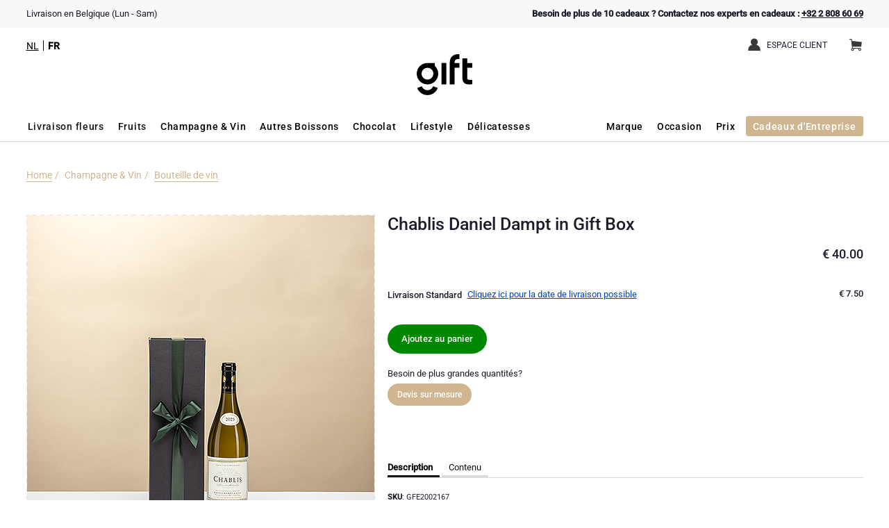

--- FILE ---
content_type: text/html;charset=UTF-8
request_url: https://www.gift.be/fr/bouteille-de-vin/chablis-daniel-dampt-in-gift-box/cadeau-produit.htm
body_size: 13205
content:

	
<!DOCTYPE html>
<html id="page" data-page="PROD" data-product="GFE2002167" data-deliveryarea="be" lang="fr" xmlns="http://www.w3.org/1999/xhtml" xmlns:fb="http://www.facebook.com/2008/fbml" xmlns:og="http://opengraphprotocol.org/schema/">

<head>
	<meta charset="UTF-8">
<title>Chablis Daniel Dampt in Gift Box Cadeau - Gift.be</title>
<meta name="description" content="Commandez le cadeau Chablis Daniel Dampt in Gift Box pour livraison demain en Belgique. Découvrez également les centaines d'autres cadeaux sur Gift.be ™."/>
<meta name="robots" content="index,follow"/>
<meta name="viewport" content="width=device-width, initial-scale=1"/>
<link rel="canonical" href="https://www.gift.be/fr/chablis-daniel-dampt-in-gift-box/cadeau-produit.htm"/>
<meta name="language" content="fr"/>
<link rel="alternate" hreflang="nl" href="https://www.gift.be/nl/chablis-daniel-dampt-in-gift-box/geschenk-product.htm"/>
<link rel="alternate" hreflang="fr" href="https://www.gift.be/fr/chablis-daniel-dampt-in-gift-box/cadeau-produit.htm"/>
<link rel="icon" type="image/png" sizes="16x16" href="/favicon-16x16.png" />
<link rel="icon" type="image/png" sizes="32x32" href="/favicon-32x32.png" />
<link rel="icon" type="image/png" sizes="96x96" href="/favicon-96x96.png" />
<link rel="shortcut icon" href="/favicon.ico" />
<link rel="apple-touch-icon" sizes="180x180" href="/apple-touch-icon.png" />
<link rel="manifest" href="/site.webmanifest" />
<meta name="theme-color" content="#1C1D2B"/>
<meta name="google-site-verification" content="PODOT0bQS8IZZbqRl_JYfFS-UteSV9k8L77YOTStcko"/>
<meta name="facebook-domain-verification" content="914sn6ciw6s7b07uo3azg92r4vqyv1"/>
<meta property="og:title" content="Chablis Daniel Dampt in Gift Box"/>
<meta property="og:description" content="Un Chablis frais et vif du Domaine Daniel Dampt de Bourgogne en France."/>
<meta property="og:type" content="product"/>
<meta property="og:url" content="https://www.gift.be/fr/chablis-daniel-dampt-in-gift-box/cadeau-produit.htm"/>
<meta property="og:image" content="https://www.gift.be/images/gene/prod/norm/gfe2002167_chablis-daniel-dampt-in-gift-box.jpg"/>
<meta name="p:domain_verify" content="17c8459131d3681e70ff7c138890bc45"/>

	
	<link href="https://www.gift.be/css/gibe_product.css?v=20251121" type="text/css" rel="stylesheet"/>
	
	

<script type="text/javascript">
	(function(app){
		// CONSTANTS
		app["constants"] = {
			"virtualstore" : 					"VS"
			, "language" : 						"LA"
			, "deliveryarea" : 					"DA"
			, "currency" : 						"CU"
			, "productcategory" : 				"PC"
			, "product" : 						"PR"
			, "order" : 						"OR"
			, "orderdetail" : 					"OD"
			, "ordersubdetail" : 				"OS"
			, "template":						"LINK_Code"
			, "catalogue": {
				"list":							"LIST"
				, "type":						"TYPE"
				, "page":						"PAGE"
				, "sort":						"SORT"
				, "view":						"VIEW"
			}
		};
		// VARIABLES
		app["variables"] = {
			"virtualstore": 					"GIBE"
			, "language": 						"FR"
			, "deliveryarea": 					"belgique"
			, "currency": 						""
			, "productcategory": 				"bouteille-de-vin"
			, "product": 						"chablis-daniel-dampt-in-gift-box"
			, "order": 							""
			, "orderdetail": 					""
			, "ordersubdetail": 				""
			, "template": 						"PROD"
			, "chosenSettings": {
				disable_search: true
				, search_contains: true
				, inherit_select_classes: true
				, width: "100%"
			}
		};
		// EVENTS -> Custom Event Handlers (e.g. ANALYTICS)
		app["events"] = {
			"ProductImpression": 				[]
			, "ProductImpressions": 			[]
			, "ProductView": 					[]
			, "ClickOnProduct": 				[]
			, "AddToCart": 						[]
			, "RemoveFromCart": 				[]
			, "TrackEvent": 					[]
			, "TrackSocial": 					[]
			, "TrackException": 				[]
		};
		// FUNCTIONS
		app["functions"] = {};
		// VIRTUALSTORE
		app["virtualstore"] = {
			"code":								"GIBE"
			, "name": 							"Gift.be ™"
			, "email": {
				"customerservice":				"customerservice@gift.be"
				, "sales":						"sales@gift.be"
			}
		};
		// CATALOGUE
		app["catalogue"] = {
			"name":								"() "
		};
		// APPLICATION
		app["application"] = {
			"name" : 							"www.gift.be"
			, "dns" : 							"www.gift.be"
			, "base" : 							"https://www.gift.be"
			, "cdn" : 							"https://static.frucon.net"
			, "http" : 							"https://www.gift.be"
			, "https" : 						"https://www.gift.be"
			, "settings": {
				"navigation":					""
				, "paging":						true
				, "productspecials":			0
				, "showpage_product":			false
			}
		};
		// URLS
		app["url"] = {
			"referer":							""
			, "cart_add":						"https://www.gift.be/fr/shoppingcart_add.htm"
			, "cart_process":					"https://www.gift.be/fr/shoppingcart_process.htm"
			, "cart_delete":					"https://www.gift.be/fr/shoppingcart_delete.htm"
		};
		// DICTIONARY KEYS
		app["dictionary"] = {
			"Contact":									"Contact"
			, "CookiesPolicy": 							"Notre politique en matière de cookies"
			, "InvalidEmail": 							"Adresse mail non valide!"
			, "Items": 									"Article(s)"
			, "LoadingZoom": 							"Chargement du zoom"
			, "PleaseEnterDiscountCode": 				"Veuillez entrer votre carte-cadeau ou code de réduction."
			, "UnexpectedError": 						"Une erreur inattendue s’est produite!"
			, "YourAddonHasBeenAdded": 					"Votre [product] sera envoyé ensemble avec [addon]."
			, "Close": 									"Fermer"
			, "Next":									"Suivant"
			, "Previous":								"Précédent"
			, "HoverToZoom":							"Hover to zoom"
			, "ClickToZoom":							"Cliquez pour agrandir"
			, "ClickToExpand":							"Click to expand"
			, "TouchToZoom":							"Touch to zoom"
			, "DoubleTapToZoom":						"Double tap to zoom"
			, "TapToExpand":							"Tap to expand"
			, "InsufficientStock":						"Stock limité"
			, "InsufficientStockInstructions":			"Le produit choisi ne peut pas être commandé à la quantité demandée. La quantité disponible à l'achat est: [stock]."
			, "NewsletterSubscriptionConfirmationText":	"<p>Merci pour votre inscription à notre lettre d'informations.</p><p>Vous avez indiqué l'adresse email suivante: [email].</p>"
			, "TechnicalError":							"Malheureusement une erreur s'est produite, veuillez réessayer plus tard."
		};
	}(window.app = window.app || {}));
</script>

<script type="text/javascript" src="/js/dependencies.js?v=20251121"></script>
<script type="text/javascript" src="/js/store.js?v=20251121"></script>


<script type="text/javascript" src="/js/catalogue.js?v=20251121"></script>

<script type="text/javascript" src="/js/product.js?v=20251121"></script>

<script type="text/javascript" src="//widget.trustpilot.com/bootstrap/v5/tp.widget.bootstrap.min.js" async></script>

</head>

<body lang="fr" itemscope itemtype="http://schema.org/WebPage">

	
<div itemscope itemtype="http://schema.org/Store">
	<meta itemprop="name" content="Gift.be ™"/>
	
	<meta itemprop="url" content="https://www.gift.be"/>
	<meta itemprop="email" content="customerservice@gift.be"/>
	<meta itemprop="telephone" content="+32 2 808 60 69"/>
	
	<meta itemprop="logo" content="https://www.gift.be/images/fran/logo/gift-be-tm.png"/>
	<meta itemprop="image" content="https://www.gift.be/images/fran/logo/gift-be-tm.png"/>
	
</div>

<div id="div_header">
	<div class="container">
<div id="div_header_logo"><a href="https://www.gift.be/cadeaux-fr.htm?da=belgique" title="Gift.be ™"><img src="https://www.gift.be/images/fran/logo/gift-be-tm.svg" alt="Gift.be ™" width="65" height = "48"/></a></div><div id="div_header_navigation"><ul><li><a href="https://www.gift.be/fr/panier.htm?da=belgique" id="btn_navigation_CART" title="Panier" data-event-category="Navigation" data-event-action="NavigateTo" data-event-label="Shopping Cart">Panier<span></span></a></li><li><a href="https://www.gift.be/accountcenter/fr/" id="btn_navigation_ACCO" title="Espace client" data-event-category="Navigation" data-event-action="NavigateTo" data-event-label="Log in">Espace client</a></li></ul></div><div id="div_header_intro"><div>Livraison en Belgique (Lun - Sam)
<strong class="container-intro right">
    Besoin de plus de 10 cadeaux ? Contactez nos experts en cadeaux : <a href="tel:+32 2 808 60 69" data-event-category="Header" data-event-action="InternalLink" data-event-label="+32 2 808 60 69">+32 2 808 60 69</a>
</strong></div></div><div id="div_header_language"><ul data-language="fr"><li><a href="https://www.gift.be/nl/chablis-daniel-dampt-in-gift-box/geschenk-product.htm">NL</a></li><li><span>FR</span></li></ul></div>
	</div>
</div>

	<div id="div_navigation">
	<div class="container">
<a id="nav_menu_GIBE" href="#" title="Gift.be" data-code="GIBE" data-touch="disabled toggle"><i>Boutique en ligne</i></a><div id="div_navigation_wrapper" class="navigation-wrapper"><div id="div_navigation_specials_alt" class="navigation-menu"><ul id="list_navigation_specials_alt" class="navigation-menu-list"><li id="list_item_CADO002"><a href="https://www.gift.be/fr/livraison-fleurs/cadeaux-categorie.htm" id="nav_item_CADO002" data-code="CADO002">Livraison fleurs</a></li><li id="list_item_GFE2019"><a href="https://www.gift.be/fr/livraison-corbeille-de-fruits/cadeaux-categorie.htm" id="nav_item_GFE2019" data-code="GFE2019">Fruits</a></li></ul></div><div id="div_navigation_menu" class="navigation-menu"><ul id="list_navigation_menu" class="navigation-menu-list"><li><a id="nav_item_GIBE023" href="#champagne-vin-en-ligne" data-code="GIBE023" data-touch="disabled toggle">Champagne & Vin</a><div class="pnl_navigation"><div class="pnl_menu"><div class="pnl_section"><strong>Type de cadeau</strong><menu><li><a id="nav_item_GFE2008" href="https://www.gift.be/fr/cadeaux-champagne/cadeaux-categorie.htm" data-code="GFE2008">Cadeaux Champagne</a></li><li><a id="nav_item_GFE2043" href="https://www.gift.be/fr/cadeaux-exclusifs-au-champagne/cadeaux-categorie.htm" data-code="GFE2043">Cadeaux exclusifs au Champagne</a></li><li><a id="nav_item_GFE2011" href="https://www.gift.be/fr/envoyer-une-bouteille-de-champagne/cadeaux-categorie.htm" data-code="GFE2011">Bouteille de Champagne</a></li><li><a id="nav_item_GFE2015" href="https://www.gift.be/fr/cadeaux-vins-mousseux/cadeaux-categorie.htm" data-code="GFE2015">Cadeaux vins mousseux</a></li><li><a id="nav_item_GFE2016" href="https://www.gift.be/fr/cadeaux-de-vin/cadeaux-categorie.htm" data-code="GFE2016">Cadeaux de vin</a></li><li><a id="nav_item_GFE2017" href="https://www.gift.be/fr/envoyer-une-bouteille-de-vin/cadeaux-categorie.htm" data-code="GFE2017">Bouteille de vin</a></li><li><a id="nav_item_GFE2033" href="https://www.gift.be/fr/cadeaux-de-chocolat-et-de-vin/cadeaux-categorie.htm" data-code="GFE2033">Cadeaux de chocolat et de vin</a></li></menu></div><div class="pnl_section"><strong>Marques</strong><menu><li><a id="nav_item_GFE2010" href="https://www.gift.be/fr/cadeaux-dom-perignon/cadeaux-categorie.htm" data-code="GFE2010">Dom Pérignon</a></li><li><a id="nav_item_GFE2127" href="https://www.gift.be/fr/champagne-moet-chandon/cadeaux-categorie.htm" data-code="GFE2127">Moët & Chandon</a></li><li><a id="nav_item_GFE2101" href="https://www.gift.be/fr/pommery-champagne/cadeaux-categorie.htm" data-code="GFE2101">Pommery Champagne</a></li><li><a id="nav_item_GFE2009" href="https://www.gift.be/fr/cadeaux-veuve-clicquot/cadeaux-categorie.htm" data-code="GFE2009">Veuve Clicquot</a></li><li><a id="nav_item_GFE2136" href="https://www.gift.be/fr/champagne-lanson/cadeaux-categorie.htm" data-code="GFE2136">Lanson Champagne</a></li></menu></div></div></div></li><li><a id="nav_item_GFE2119" href="#drinks-apero-gift-baskets" data-code="GFE2119" data-touch="disabled toggle">Autres Boissons</a><div class="pnl_navigation"><div class="pnl_menu"><div class="pnl_section"><menu><li><a id="nav_item_GFE2061" href="https://www.gift.be/fr/cadeaux-de-biere/cadeaux-categorie.htm" data-code="GFE2061">Cadeau bière</a></li><li><a id="nav_item_GFE2104" href="https://www.gift.be/fr/cadeaux-spiritueux/cadeaux-categorie.htm" data-code="GFE2104">Cadeaux spiritueux</a></li><li><a id="nav_item_GFE2116" href="https://www.gift.be/fr/cadeaux-sans-alcool/cadeaux-categorie.htm" data-code="GFE2116">Cadeaux sans alcool</a></li><li><a id="nav_item_GFE2121" href="https://www.gift.be/fr/cadeaux-cafe-et-the/cadeaux-categorie.htm" data-code="GFE2121">Cadeaux café et thé</a></li></menu></div></div></div></li><li><a id="nav_item_GIBE024" href="#chocolat-en-ligne" data-code="GIBE024" data-touch="disabled toggle">Chocolat</a><div class="pnl_navigation"><div class="pnl_menu"><div class="pnl_section"><strong>Type de cadeau</strong><menu><li><a id="nav_item_GFE2032" href="https://www.gift.be/fr/cadeaux-au-chocolat/cadeaux-categorie.htm" data-code="GFE2032">Cadeaux au chocolat</a></li><li><a id="nav_item_GFE2078" href="https://www.gift.be/fr/cadeaux-chocolat-et-champagne/cadeaux-categorie.htm" data-code="GFE2078">Cadeaux chocolat et Champagne</a></li><li><a id="nav_item_GFE2033" href="https://www.gift.be/fr/cadeaux-de-chocolat-et-de-vin/cadeaux-categorie.htm" data-code="GFE2033">Cadeaux de chocolat et de vin</a></li><li><a id="nav_item_GIBE057" href="https://www.gift.be/fr/douceurs-en-cadeaux/cadeaux-categorie.htm" data-code="GIBE057">Douceurs en cadeaux</a></li></menu></div><div class="pnl_section"><strong>Marques</strong><menu><li><a id="nav_item_GFE2031" href="https://www.gift.be/fr/chocolats-neuhaus/cadeaux-categorie.htm" data-code="GFE2031">Neuhaus chocolats</a></li><li><a id="nav_item_GFE2068" href="https://www.gift.be/fr/chocolats-godiva-belges/cadeaux-categorie.htm" data-code="GFE2068">Godiva chocolats</a></li><li><a id="nav_item_GOCC138" href="https://www.gift.be/fr/chocolats-belges-corne-port-royal/cadeaux-categorie.htm" data-code="GOCC138">Corné Port-Royal chocolats Belges</a></li><li><a id="nav_item_GIBE111" href="https://www.gift.be/fr/biscuits-jules-destrooper/cadeaux-categorie.htm" data-code="GIBE111">Jules Destrooper</a></li></menu></div></div></div></li><li><a id="nav_item_GIBE319" href="#lifestyle" data-code="GIBE319" data-touch="disabled toggle">Lifestyle</a><div class="pnl_navigation"><div class="pnl_menu"><div class="pnl_section"><strong>Type de cadeau</strong><menu><li><a id="nav_item_GFE2070" href="https://www.gift.be/fr/des-cadeaux-bien-etre/cadeaux-categorie.htm" data-code="GFE2070">Des cadeaux bien être</a></li></menu></div><div class="pnl_section"><strong>Marques</strong><menu><li><a id="nav_item_GFE2124" href="https://www.gift.be/fr/atelier-rebul/cadeaux-categorie.htm" data-code="GFE2124">Atelier Rebul</a></li><li><a id="nav_item_GFE2126" href="https://www.gift.be/fr/le-parfum-de-nathalie/cadeaux-categorie.htm" data-code="GFE2126">Le Parfum de Nathalie</a></li><li><a id="nav_item_GIBE321" href="https://www.gift.be/fr/paveau/cadeaux-categorie.htm" data-code="GIBE321">Paveau</a></li></menu></div></div></div></li><li><a id="nav_item_GIBE260" href="#delicatesses-cadeaux" data-code="GIBE260" data-touch="disabled toggle">Délicatesses</a><div class="pnl_navigation"><div class="pnl_menu"><div class="pnl_section"><strong>Type de cadeau</strong><menu><li><a id="nav_item_GOCC023" href="https://www.gift.be/fr/cadeaux-gourmet/cadeaux-categorie.htm" data-code="GOCC023">Cadeaux gourmet</a></li></menu></div></div></div></li></ul></div><div id="div_navigation_specials" class="navigation-specials" data-navigation-label="Achetez par"><ul id="list_navigation_specials" class="navigation-specials-list"><li id="list_item_GIBE100"><a data-navigation-label="Achetez par" href="#marque" id="nav_item_GIBE100" data-code="GIBE100" data-touch="disabled toggle">Marque</a><div class="pnl_navigation"><menu><li><a id="nav_item_GFE2124" href="https://www.gift.be/fr/atelier-rebul/cadeaux-categorie.htm" data-code="GFE2124">Atelier Rebul</a></li><li><a id="nav_item_GOCC138" href="https://www.gift.be/fr/chocolats-belges-corne-port-royal/cadeaux-categorie.htm" data-code="GOCC138">Corné Port-Royal chocolats Belges</a></li><li><a id="nav_item_GFE2010" href="https://www.gift.be/fr/cadeaux-dom-perignon/cadeaux-categorie.htm" data-code="GFE2010">Dom Pérignon</a></li><li><a id="nav_item_GFE2068" href="https://www.gift.be/fr/chocolats-godiva-belges/cadeaux-categorie.htm" data-code="GFE2068">Godiva chocolats</a></li><li><a id="nav_item_GIBE111" href="https://www.gift.be/fr/biscuits-jules-destrooper/cadeaux-categorie.htm" data-code="GIBE111">Jules Destrooper</a></li><li><a id="nav_item_GFE2136" href="https://www.gift.be/fr/champagne-lanson/cadeaux-categorie.htm" data-code="GFE2136">Lanson Champagne</a></li><li><a id="nav_item_GFE2126" href="https://www.gift.be/fr/le-parfum-de-nathalie/cadeaux-categorie.htm" data-code="GFE2126">Le Parfum de Nathalie</a></li><li><a id="nav_item_GFE2127" href="https://www.gift.be/fr/champagne-moet-chandon/cadeaux-categorie.htm" data-code="GFE2127">Moët & Chandon</a></li><li><a id="nav_item_GFE2031" href="https://www.gift.be/fr/chocolats-neuhaus/cadeaux-categorie.htm" data-code="GFE2031">Neuhaus chocolats</a></li><li><a id="nav_item_GIBE321" href="https://www.gift.be/fr/paveau/cadeaux-categorie.htm" data-code="GIBE321">Paveau</a></li><li><a id="nav_item_GIBE322" href="https://www.gift.be/fr/pierre-marcolini/cadeaux-categorie.htm" data-code="GIBE322">Pierre Marcolini</a></li><li><a id="nav_item_GFE2101" href="https://www.gift.be/fr/pommery-champagne/cadeaux-categorie.htm" data-code="GFE2101">Pommery Champagne</a></li><li><a id="nav_item_GFE2130" href="https://www.gift.be/fr/trixie-bebe/cadeaux-categorie.htm" data-code="GFE2130">Trixie bébé & enfants</a></li><li><a id="nav_item_GFE2009" href="https://www.gift.be/fr/cadeaux-veuve-clicquot/cadeaux-categorie.htm" data-code="GFE2009">Veuve Clicquot</a></li></menu></div></li><li id="list_item_GIBE026"><a data-navigation-label="Achetez par" href="#occasion" id="nav_item_GIBE026" data-code="GIBE026" data-touch="disabled toggle">Occasion</a><div class="pnl_navigation"><menu><li><a id="nav_item_GFEU014" href="https://www.gift.be/fr/cadeaux-saint-valentin/cadeaux-categorie.htm" data-code="GFEU014">Saint-Valentin Cadeaux</a></li><li><a id="nav_item_GFE2097" href="https://www.gift.be/fr/cadeaux-populaires/cadeaux-categorie.htm" data-code="GFE2097">Cadeaux populaires</a></li><li><a id="nav_item_GOCC122" href="https://www.gift.be/fr/nouveautes/cadeaux-categorie.htm" data-code="GOCC122">Nouvelles arrivées</a></li><li><a id="nav_item_GFE2058" href="https://www.gift.be/fr/cadeaux-d-anniversaire/cadeaux-categorie.htm" data-code="GFE2058">Anniversaire</a></li><li><a id="nav_item_GIBE257" href="https://www.gift.be/fr/cadeaux-d-entreprise/cadeaux-categorie.htm" data-code="GIBE257">Cadeaux d'affaires</a></li><li><a id="nav_item_GIBE320" href="https://www.gift.be/fr/cadeaux-du-personnel/cadeaux-categorie.htm" data-code="GIBE320">Cadeaux du personnel</a></li><li><a id="nav_item_GFE2125" href="https://www.gift.be/fr/cadeaux-de-felicitations/cadeaux-categorie.htm" data-code="GFE2125">Félicitations</a></li><li><a id="nav_item_GFE2056" href="https://www.gift.be/fr/cadeaux-de-remerciements/cadeaux-categorie.htm" data-code="GFE2056">Remerciements</a></li><li><a id="nav_item_GFE2055" href="https://www.gift.be/fr/cadeaux-mariage/cadeaux-categorie.htm" data-code="GFE2055">Cadeaux mariage</a></li><li><a id="nav_item_GFE2054" href="https://www.gift.be/fr/cadeaux-romantiques/cadeaux-categorie.htm" data-code="GFE2054">Romance</a></li><li><a id="nav_item_GFE2046" href="https://www.gift.be/fr/cadeaux-pour-elle/cadeaux-categorie.htm" data-code="GFE2046">Cadeaux pour elle</a></li><li><a id="nav_item_GFE2045" href="https://www.gift.be/fr/cadeaux-pour-lui/cadeaux-categorie.htm" data-code="GFE2045">Cadeaux pour lui</a></li><li><a id="nav_item_GFE2081" href="https://www.gift.be/fr/cadeaux-bon-retablissement/cadeaux-categorie.htm" data-code="GFE2081">Bon rétablissement</a></li><li><a id="nav_item_GFE2050" href="https://www.gift.be/fr/cadeaux-de-naissance/cadeaux-categorie.htm" data-code="GFE2050">Naissance</a></li><li><a id="nav_item_GIBE085" href="https://www.gift.be/fr/cadeaux-depart-en-retraite/cadeaux-categorie.htm" data-code="GIBE085">Départ en retraite</a></li></menu></div></li><li id="list_item_GIBE027"><a data-navigation-label="Achetez par" href="#prix" id="nav_item_GIBE027" data-code="GIBE027" data-touch="disabled toggle">Prix</a><div class="pnl_navigation"><menu><li><a id="nav_item_GIBE088" href="https://www.gift.be/fr/cadeaux-de-moins-de-50-eur/cadeaux-categorie.htm" data-code="GIBE088"><50 EUR</a></li><li><a id="nav_item_GIBE089" href="https://www.gift.be/fr/50-80-eur/cadeaux-categorie.htm" data-code="GIBE089">50-80 EUR</a></li><li><a id="nav_item_GIBE090" href="https://www.gift.be/fr/80-120-eur/cadeaux-categorie.htm" data-code="GIBE090">80-120 EUR</a></li><li><a id="nav_item_GIBE091" href="https://www.gift.be/fr/cadeaux-de-luxe/cadeaux-categorie.htm" data-code="GIBE091">&gt;120 EUR</a></li><li><a id="nav_item_GFE2113" href="https://www.gift.be/fr/giftvouchers/cadeaux-categorie.htm" data-code="GFE2113">Gift.be carte cadeaux</a></li></menu></div></li><li id="list_item_GIBE318"><a data-navigation-label="Achetez par" href="#b2b-gifts" id="nav_item_GIBE318" data-code="GIBE318" data-touch="disabled toggle">Cadeaux d'Entreprise</a><div class="pnl_navigation"><menu><li><a id="vsbu_GIBE0074" class="vs-button" href="/fr/cadeaux-entreprise/entreprises.htm" title="Cadeaux d'entreprise" target="_self" data-category="NavigationSpecial" data-action="ClickLink" data-label="Corporate Gifts Page">Cadeaux d'entreprise</a></li><li><a id="vsbu_GIBE0083" class="vs-button" href="/fr/cadeaux-du-personnel/entreprises.htm" title="Cadeaux du personnel" target="_self" data-category="NavigationSpecial" data-action="ClickLink" data-label="Employee Gifts Page">Cadeaux du personnel</a></li><li><a id="vsbu_GIBE0084" class="vs-button" href="/fr/cadeaux-personnalises/entreprises.htm" title="Cadeaux personnalisés" target="_self" data-category="NavigationSpecial" data-action="ClickLink" data-label="Personalised Gifts Page">Cadeaux personnalisés</a></li><li><a id="vsbu_GIBE0079" class="vs-button" href="https://www.gift.be/fr/giftvouchers/cadeaux-categorie.htm" title="Cartes cadeaux" target="_self" data-category="NavigationSpecial" data-action="ClickLink" data-label="Gift Vouchers">Cartes cadeaux</a></li></menu></div></li></ul></div></div>
	</div>
</div>
	
	<div id="div_main">
		<div class="container">
	
	<div id="div_banner">
	<div class="container">

	<div class="banner_breadcrumbs">
	<div class="container">
		<ul itemprop="breadcrumb" itemscope itemtype="http://schema.org/BreadcrumbList">
<li class="level_0" data-type="SHOP" itemprop="itemListElement" itemscope itemtype="http://schema.org/ListItem"><a href="https://www.gift.be/cadeaux-fr.htm?da=belgique">Home</a><meta itemprop="url" content="https://www.gift.be/cadeaux-fr.htm?da=belgique"/><meta itemprop="name" content="Home"/><meta itemprop="alternateName" content="Gift.be ™ (GIBE)"/><meta itemprop="position" content="0"/></li><li class="level_1" data-type="PRCS" itemprop="itemListElement" itemscope itemtype="http://schema.org/ListItem">Champagne & Vin<meta itemprop="url" content=""/><meta itemprop="name" content="Champagne & Vin"/><meta itemprop="alternateName" content="Champagne & Wijnen (GIBE023)"/><meta itemprop="position" content="1"/></li><li class="level_2" data-type="PRCA" itemprop="itemListElement" itemscope itemtype="http://schema.org/ListItem"><a href="https://www.gift.be/fr/envoyer-une-bouteille-de-vin/cadeaux-categorie.htm">Bouteille de vin</a><meta itemprop="url" content="https://www.gift.be/fr/envoyer-une-bouteille-de-vin/cadeaux-categorie.htm"/><meta itemprop="name" content="Bouteille de vin"/><meta itemprop="alternateName" content="Wine Bottles (GFE2017)"/><meta itemprop="position" content="2"/></li>
		</ul>
	</div>
</div>



	</div>
</div>


<form id="frm_store" name="frm_store" method="post" action="https://www.gift.be/fr/bouteille-de-vin/chablis-daniel-dampt-in-gift-box/cadeau-produit.htm" data-action="https://www.gift.be/fr/bouteille-de-vin/[prod]/cadeau-produit.htm">
	<input type="hidden" name="DA" value="belgique"/>
	<input type="hidden" name="LA" value="FR"/>
	<input type="hidden" name="CU" value="EURO"/>
	<input type="hidden" name="OR" value=""/>
	<input type="hidden" name="PR" value="chablis-daniel-dampt-in-gift-box"/>
	
<div id="div_product" itemscope itemtype="http://schema.org/Product">
	<meta itemprop="productID" content="GFE2002167"/>
	<meta itemprop="sku" content="GFE2002167"/>
	<meta itemprop="name" content="Chablis Daniel Dampt in Gift Box"/>
	<meta itemprop="alternateName" content="AYR 2026: Chablis Daniel Dampt in Gift Box"/>
	<meta itemprop="url" content="https://www.gift.be/fr/bouteille-de-vin/chablis-daniel-dampt-in-gift-box/cadeau-produit.htm"/>
	
	<div class="container">

	<div id="div_product_zoom" class="product_zoom">

	<div class="product_zoom_picture">

		<a href="https://www.gift.be/images/gene/prod/zoom/gfe2002167_01_chablis-daniel-dampt-in-gift-box.jpg" class="MagicZoom" id="zoom_target" title="Chablis Daniel Dampt in Gift Box" data-image="https://www.gift.be/images/gene/prod/norm/gfe2002167_01_chablis-daniel-dampt-in-gift-box.jpg">
		<img src="https://www.gift.be/images/gene/prod/norm/gfe2002167_01_chablis-daniel-dampt-in-gift-box.jpg" alt="Chablis Daniel Dampt in Gift Box" itemprop="image"/>
		</a>

	</div>

	<div class="product_zoom_thumbnails">

		<a href="https://www.gift.be/images/gene/prod/zoom/gfe2002167_01_chablis-daniel-dampt-in-gift-box.jpg" class="product_zoom_thumbnails_item" data-zoom-id="zoom_target" data-image="https://www.gift.be/images/gene/prod/norm/gfe2002167_01_chablis-daniel-dampt-in-gift-box.jpg" title="Chablis Daniel Dampt in Gift Box [01]">
		<img src="https://www.gift.be/images/gene/prod/smal/gfe2002167_01_chablis-daniel-dampt-in-gift-box.jpg" alt="Chablis Daniel Dampt in Gift Box [01]"/>
		</a>

		<a href="https://www.gift.be/images/gene/prod/zoom/gfe2002167_02_chablis-daniel-dampt-in-gift-box.jpg" class="product_zoom_thumbnails_item" data-zoom-id="zoom_target" data-image="https://www.gift.be/images/gene/prod/norm/gfe2002167_02_chablis-daniel-dampt-in-gift-box.jpg" title="Chablis Daniel Dampt in Gift Box [02]">
		<img src="https://www.gift.be/images/gene/prod/smal/gfe2002167_02_chablis-daniel-dampt-in-gift-box.jpg" alt="Chablis Daniel Dampt in Gift Box [02]"/>
		</a>

		<a href="https://www.gift.be/images/gene/prod/zoom/gfe2002167_03_chablis-daniel-dampt-in-gift-box.jpg" class="product_zoom_thumbnails_item" data-zoom-id="zoom_target" data-image="https://www.gift.be/images/gene/prod/norm/gfe2002167_03_chablis-daniel-dampt-in-gift-box.jpg" title="Chablis Daniel Dampt in Gift Box [03]">
		<img src="https://www.gift.be/images/gene/prod/smal/gfe2002167_03_chablis-daniel-dampt-in-gift-box.jpg" alt="Chablis Daniel Dampt in Gift Box [03]"/>
		</a>

	</div>

</div><div id="div_product_info" class="product_info">
<h1 id="product_title">Chablis Daniel Dampt in Gift Box</h1><div id="product_price" title="Prix" data-price="40.00" data-currency="€" itemprop="offers" itemscope itemtype="http://schema.org/Offer"><span itemprop="priceCurrency" content="EUR">€</span>&nbsp;<span itemprop="price" content="40.00">40.00</span><link itemprop="itemCondition" href="http://schema.org/NewCondition"/><link itemprop="availability" href="http://schema.org/InStock"/></div>
	<div id="div_product_addons" class="product_addons">
		<table>
			<caption>Add-ons</caption>
			<thead>
				<tr>
					<td class="addon_quantity">Quantité</td>
					<td class="addon_zoom">&nbsp;</td>
					<td class="addon_title">Produit</td>
					<td class="addon_price">Prix</td>
					<td class="addon_status">&nbsp;</td>
				</tr>
			</thead>
			<tbody>
			</tbody>
		</table>
		<script id="tpl_product_addon" type="text/html">
			<tr>
				<td class="addon_quantity">
					<select name="fld_OrSD_Quantity_"/>
				</td>
				<td class="addon_zoom"><a href="#" class="btn_product_addon_zoom"/></td>
				<td class="addon_title">&nbsp;</td>
				<td class="addon_price">&nbsp;</td>
				<td class="addon_status"><a href="#" class="btn_product_addon_delete" title="Annuler"/></td>
			</tr>
		</script>
	</div>

</div>

	<div id="div_product_shipping" class="product_shipping" title="Livraison">

		<div class="product_shipping_method">
			<input type="hidden" name="fld_DeMe_Id" id="fld_DeMe_Id_76" value="76"/>
			<label for="fld_DeMe_Id_76" class="product_shipping_method_title">Livraison Standard</label>
			<a href="#" class="product_shipping_method_description" title="Livraison Standard" data-code="GIBE">
				Cliquez ici pour la date de livraison possible
			</a>
			<span class="product_shipping_method_price" data-price="7.50" data-currency="€">
			€ 7.50
			</span>
<input type="hidden" name="fld_OrdD_Consignment_76" value="1"/>
		</div>

	</div>
<div id="div_product_actions" class="product_actions">
<a href="#" id="btn_product_addtocart">Ajoutez au panier</a><a href="#" id="btn_product_back">Retour</a><br/><div id="div_product_custom_quote"><p>Besoin de plus grandes quantités?</p><br><a class="button" href="https://www.gift.be/fr/email.htm?subject=Gift%2Ebe+%E2%84%A2+demande+de+devis%3A+Chablis+Daniel+Dampt+in+Gift+Box&email_to=customerservice@gift.be&name_to=Customer+Service&company=true" id="btn_product_email" rel="nofollow">Devis sur mesure</a></div>
</div>
<div class="product_details">

	<div class="panel" data-tab-id="ProductDetails" data-tab-title="Description">
		<p class="product_sku">
			<b>SKU</b>: GFE2002167
		</p>
		Un Chablis frais et vif du Domaine Daniel Dampt de Bourgogne en France. <br/><br/>Cet agréable Chablis 100% Chardonnay présente de belles notes minérales, des notes de pomme verte et une légère touche de noisette et de beurre.
	</div>

	<div class="panel" data-tab-id="ProductComposition" data-tab-title="Contenu">
		<ul class="product_composition-list"><li class="product_composition-list_item"><span class="item_quantity">1</span><h4 class="item_name">Domaine Dampt Chablis Blanc 2023, 75&nbsp;cl</h4></li><li class="product_composition-list_item"><span class="item_quantity">1</span><h4 class="item_name">Boîte Cadeau Bouteille Anthracite</h4></li></ul><a href="#" id="btn_product_showinfo">Composition</a><div class="product_composition-info"><p class="composition_item">Domaine Dampt Chablis Blanc 2023, 75&nbsp;cl</p><p class="composition_description">Chablis très frais et vif avec de belles notes minérales et des impressions de pomme verte. Très agréable en bouche avec un bel équilibre. <br/>Arômes minéraux, structure huileuse avec une légère touche de noisettes et de beurre.<br/>Pays : France<br/>Région : Bourgogne<br/>Cépage : Chardonnay 100% Chardonnay</p></div><a href="#" id="btn_product_hideinfo">Fermez</a><p class="product_sku"><b>SKU</b> : GFE2002167</p>
	</div>

</div>

	
	</div>
	
</div>

	

</form>
	


<div id="div_catalogue">
	
	
	
</div>
	

	
		</div>
	</div>
	
	<div id="div_footer">
	<div class="container">

		<div id="div_footer_newsletter">
			<p id="ltl_newsletter"><span class="highlight">Vous voulez rester au courant?</span> Inscrivez-vous à notre newsletter et restez informés des dernières nouveautés et tendances</p>
			<form id="frm_newsletter" action="#frm_newsletter" method="get">
				<label id="lbl_newsletter" for="txt_newsletter">Votre adresse e-mail</label>
				<input type="text" id="txt_newsletter" name="txt_newsletter"/>
				<a href="#" id="btn_newsletter">S'inscrire</a>
			</form>
		</div>
<div id="div_footer_payment"><img src="https://www.gift.be/images/gene/paym/gibe_vbvi.png" alt="VISA / VISA Electron" width="50" height = "30"/><img src="https://www.gift.be/images/gene/paym/gibe_mcsc.png" alt="MasterCard SecureCode" width="50" height = "30"/><img src="https://www.gift.be/images/gene/paym/gibe_amxv.png" alt="American Express" width="50" height = "30"/><img src="https://www.gift.be/images/gene/paym/gibe_payp.png" alt="PayPal" width="50" height = "30"/><img src="https://www.gift.be/images/gene/paym/gibe_maes.png" alt="Virement en-ligne avec Maestro" width="50" height = "30"/><img src="https://www.gift.be/images/gene/paym/gibe_mrca.png" alt="Virement en-ligne avec Bancontact" width="50" height = "30"/><!-- TrustBox script --> <script src="//widget.trustpilot.com/bootstrap/v5/tp.widget.bootstrap.min.js" async></script> <!-- End TrustBox script -->

<div class="payment_widgets">
	<div class="footer_trustpilot">
	<!-- TrustBox widget -->
		<div class="trustpilot-widget" data-locale="fr-BE" data-template-id="5419b732fbfb950b10de65e5" data-businessunit-id="4be7fcd2000064000509eb68" data-style-height="25px" data-style-width="100%" data-theme="light"> <a href="https://fr-be.trustpilot.com/review/www.gift.be" target="_blank">Trustpilot</a>
		</div>
	<!-- End TrustBox widget -->
	</div>

	<div class="footer_becommerce">
		<a href="https://www.becommerce.be/report/html/becommerce_certification.report_certificate/16440" target="_blank" rel="noopener" >
			<img src="/images/nede/grfx/becommerce.png" alt="Faire son e-shopping en sécurité avec BeCommerce!" title="Faire son e-shopping en sécurité avec BeCommerce!">
		</a>
	</div>
</div></div><div id="div_footer_links"><div class="section">
	<strong>Service Client</strong>
	<menu>
		<li><a href="https://www.gift.be/fr/instructions-d-expedition.htm">Livraisons</a></li>
		<li><a href="https://www.gift.be/fr/aide.htm">Questions Fréquentes</a></li>
 <li><a href="https://www.gift.be/fr/conditions-de-vente.htm">Conditions Générales</a></li>
 <li><a href="https://mediationconsommateur.be/fr" target="_blank">Service de Médiation pour le Consommateur</a></li>
 <li><a href="https://ec.europa.eu/consumers/odr/main/index.cfm?event=main.home2.show&lng=FR" target="_blank">Règlement en ligne des litiges</a></li>
		<li><a href="https://www.gift.be/fr/privacy-et-securite.htm">Politique de Confidentialité</a></li>
		<li><a href="https://www.gift.be/fr/notre-politique-en-matiere-de-cookies.htm">Notre Politique en Matière de Cookies</a></li>
<li><a id="btn_cookiespolicy_manage" href="#">Paramètres des cookies</a></li>
	</menu>
</div>
<div class="section">
	<strong>Professionnels</strong>
	<menu>
		<li><a href="https://www.gift.be/fr/cadeaux-entreprise/entreprises.htm">Cadeaux Entreprises Sur Mesure</a></li>
		<!-- <li><a href="https://www.gift.be/fr/fruit-au-bureau.htm">Fruits au Bureau</a></li>
		<li><a href="https://www.gift.be/fr/fleurs-au-bureau.htm">Fleurs au Bureau</a></li>
		<li><a href="https://www.gift.be/fr/snacks-au-bureau.htm">Snacks au Bureau</a></li> -->
 <li><a href="https://www.gift.be/fr/giftvouchers/cadeaux-categorie.htm">Achetez des bons cadeaux</a></li>
	</menu>
</div>
<div class="section">
	<strong>Gift.be</strong>
	<menu>
		<li><a href="https://www.gift.be/fr/envoyez-des-emotions.htm">Envoyez des Emotions</a></li>
		<li><a href="https://www.gift.be/fr/qui-sommes-nous.htm">À Propos de Gift.be</a></li>
		<li><a href="https://www.gift.be/fr/sitemap.htm">Plan du Site</a></li>
		<li><a href="https://www.gift.be/fr/contactez-nous.htm">Contactez-nous</a></li>
		<li><a href="https://www.gift.be/fr/lettre-d-information.htm">Lettre d’information </a></li>
	</menu>
</div></div><div id="div_footer_social"><a href="https://www.facebook.com/GiftBelgie" target="_blank" rel="noopener" title="Gift.be ™ Facebook" class="sprite icon_facebook">Gift.be ™ Facebook</a>
<a href="https://www.instagram.com/gift.belgie" target="_blank" rel="noopener" title="Gift.be ™ Instagram" class="sprite icon_instagram">Gift.be ™ Instagram</a>
<a href="https://www.pinterest.fr/gift_be/" target="_blank" rel="noopener" title="Gift.be ™ Pinterest" class="sprite icon_pinterest">Gift.be ™ Pinterest</a>
<a href="https://www.linkedin.com/company/gift-be" target="_blank" rel="noopener" title="Gift.be ™ Linkedin" class="sprite icon_linkedin">Gift.be ™ Linkedin</a></div>
	</div>
</div>



<div id="div_footer_bottom">
	<div class="container">
		<div class="group">
			<ul>
				<li>
					Numéro de téléphone: <a href="tel:+32 2 808 60 69">+32 2 808 60 69</a> (lu - ve: 9u - 16u)
				</li>
				<li>
					<a href="mailto:customerservice@gift.be">customerservice@gift.be</a>
				</li>
			</ul>
 </div>
 <p>
 Operated and managed by <a href="https://www.nayan.be">Nayan SA</a> - BE 0806.661.106 - BE88 0015 6453 6541 - Kwadestraat 155 bus 10.1 - 8800 Roeselare - +32 2 808 60 69
 </p>
	</div>
</div>
<!-- BEGIN: Google Tag Manager -->

<noscript><iframe src="//www.googletagmanager.com/ns.html?id=GTM-5S6299L" height="0" width="0" style="display:none;visibility:hidden"></iframe></noscript>
<script>
	(function(w,d,s,l,i) {
		w[l]=w[l]||[];w[l].push({"gtm.start":new Date().getTime(),event:"gtm.js"});
		var f=d.getElementsByTagName(s)[0],j=d.createElement(s),dl=l!="dataLayer"?"&l="+l:"";
		j.async=true;j.src="//www.googletagmanager.com/gtm.js?id="+i+dl;
		f.parentNode.insertBefore(j,f);
	})(window,document,"script","dataLayer","GTM-5S6299L");
</script>

<!-- GTM Webshop Events -->
<script>
	// Product View (View/Action Event)
	app.events.ProductView.push(function(data) {
		dataLayer.push({
			"event": "productDetail"
			, "ecommerce": {
				"currencyCode": "EUR"
				, "detail": {
					"actionField": {
						"list": "Product detail view"
					}
					, "products": [{
						"name": "(" + data.id + ") " + data.name
						, "id": (data.reference == "" ? data.id : data.reference)
						, "price": data.price
						, "category": data.category
					}]
				}
			}
		});
	});

	// Product Impressions (View Event)
	app.events.ProductImpressions.push(function(data) {
		var impressions = [];

		$.each(data, function(i, product) {
			impressions.push({
				"name": "(" + product.id + ") " + product.name
				, "id": (product.reference == "" ? product.id : product.reference)
				, "price": product.price
				, "category": product.category
				, "list": product.list
				, "position": product.position
			});
		});

		dataLayer.push({
			"event": "productImpressions"
			, "ecommerce": {
				"currencyCode": "EUR"
				, "impressions": impressions
			}
		});
	});

	// Click on Product (Action Event)
	app.events.ClickOnProduct.push(function(data) {
		dataLayer.push({
			"event": "productClick"
			, "ecommerce": {
				"click": {
					"actionField": {
						"list": data.list
					}
					, "products": [{
						"name": "(" + data.id + ") " + data.name
						, "id": (data.reference == "" ? data.id : data.reference)
						, "price": data.price
						, "category": data.category
						, "position": data.position
					}]
				}
			}
		});
	});

	// Add to Shopping Cart (Action Event)
	app.events.AddToCart.push(function(data) {
		dataLayer.push({
			"event": "addToCart"
			, "ecommerce": {
				"currencyCode": "EUR"
				, "add": {
					"actionField": {
						"list": data.list
					}
					, "products": [{
						"name": "(" + data.id + ") " + data.name
						, "id": (data.reference == "" ? data.id : data.reference)
						, "price": data.price
						, "category": data.category
						, "quantity": 1
					}]
				}
			}
		});
	});

	// Remove from Shopping Cart (Action Event)
	app.events.RemoveFromCart.push(function(data) {
		dataLayer.push({
			"event": "removeFromCart"
			, "ecommerce": {
				"remove": {
					"products": [{
						"name": "(" + data.id + ") " + data.name
						, "id": (data.reference == '' ? data.id : data.reference)
						, "quantity": data.quantity
					}]
				}
			}
		});
	});
</script>

<!-- END: Google Tag Manager -->


<div id="newsletter-popup" data-open-delay="30000">
	<div id="newsletter-popup_form">
		<div class="image">
			<img class="lazyload" src="data:image/svg+xml,%3Csvg%20xmlns='http://www.w3.org/2000/svg'%20viewBox='0%200%2029%2015'%3E%3C/svg%3E" data-src="/content/gene/virtualstore-button/gibe_gibe0075/images/gift-be.svg" alt="Gift.be" />
		</div>
		<div class="content">
			<h2>
				Inscrivez-vous pour des<br>
				Offres Spéciales
			</h2>
			<form id="frm_newsletter-popup" action="" method="get">
				<input type="text" id="txt_mail-newsletter-popup" name="txt_mail-newsletter-popup" placeholder="Votre adresse e-mail">
				<a href="#" id="btn_newsletter-popup" class="button">S'inscrire</a>

				<div id="error_newsletter-popup">
					Adresse e-mail incorrecte. Veuillez entrer une adresse e-mail valide.
				</div>
			</form>
		</div>

		<a title="Close" class="modal-close modal-close-custom">Non Merci</a>
	</div>

	<div id="newsletter-popup_thank-you">
		<div class="content">
			<p>
				Merci pour votre inscription.
			</p>
		</div>
	</div>
</div>

<script type="text/javascript">
	$(function() {

		// POPUP
		function openPopup() {
			$.modal($("#newsletter-popup"), {
				dataCss: {
					maxWidth: 600
					, minWidth: 300
				}
				, overlayId: "modal-overlay-newsletter-popup"
				, onClose: function(){
					Cookies.set('newsletterpopup', "1", { expires: 30 });
					$.modal.close();
					app.functions.trackEvent("Newsletter", "Close", "Pop-up");
				}
			});
		}

		function checkIfPopupShouldOpen() {
			if($.url().param("newsletter-popup") == "true") {
				openPopup();
			} else if (Cookies.get('newsletterpopup') === undefined && $("#newsletter-popup[data-open-delay]").length > 0 && Cookies.get("CP_PREFERENCES") === "1") {
				var timeout = parseInt($("#newsletter-popup[data-open-delay]").attr("data-open-delay"));
				setTimeout(openPopup, timeout);
			}
		}

		window.onload = function() {
		    checkIfPopupShouldOpen();
		}

		$(document).on("click", "#btn_cookiespolicy_accept", function(e) {
			e.preventDefault();
			checkIfPopupShouldOpen();
		});

		// SIGN UP FORM
		$("#lbl_mail-newsletter-popup").esiFormLabel({
			speed: 500
			, attribute: "id"
			, opacity: [0, 1]
			, zIndex: [0, 10]
		});

		$("#btn_newsletter-popup").click(function(e) {
			e.preventDefault();
			$("#frm_newsletter-popup").submit();
		});

		$("#frm_newsletter-popup").submit(function(e) {
			e.preventDefault();
			var email = $("#txt_mail-newsletter-popup");
			/* var firstname = $("#txt_firstname-newsletter-popup");
			var lastname = $("#txt_lastname-newsletter-popup"); */

			if (email.checkEmail()) {
				$.ajax({
					type: "POST"
					, url: "https://www.gift.be/AJAX/FORM_NEWSLETTER/"
					, dataType: "json"
					, data: {
						"VS": "GIBE"
						, "LA": "FR"
						, "email": email.val()
						/* , "firstname": firstname.val()
						, "lastname": lastname.val() */
					}
					, success: function(xml) {
						$("#newsletter-popup_thank-you .email").html(email.val());
						$("#newsletter-popup_form").hide();
						$("#newsletter-popup_thank-you").fadeIn();

						app.functions.trackEvent("Newsletter", "Subscribe", "Pop-up");
					}
					, error: function(result) {
						$("#error_newsletter-popup").html(result.responseText).fadeIn();
					}
				});
			}
			else {
				$("#error_newsletter-popup").fadeIn();
			}
		});
	});
</script>

	
</body>

</html>

	<!-- 601.5625 -->

--- FILE ---
content_type: text/css
request_url: https://www.gift.be/css/gibe_product.css?v=20251121
body_size: 40898
content:
article,aside,details,figcaption,figure,footer,header,hgroup,nav,section,summary{display:block}audio,canvas,video{display:inline-block;*display:inline;*zoom:1;width:100%}audio:not([controls]){display:none;height:0}[hidden]{display:none}html{font-size:100%;-webkit-text-size-adjust:100%;-ms-text-size-adjust:100%}html,button,input,select,textarea{font-family:sans-serif}body{margin:0}a:focus{outline:thin dotted}a:hover,a:active{outline:0}h1{font-size:2em;margin:.67em 0}h2{font-size:1.5em;margin:.83em 0}h3{font-size:1.17em;margin:1em 0}h4{font-size:1em;margin:1.33em 0}h5{font-size:.83em;margin:1.67em 0}h6{font-size:.75em;margin:2.33em 0}abbr[title]{border-bottom:1px dotted}b,strong{font-weight:bold}blockquote{margin:1em 40px}dfn{font-style:italic}mark{background:#ff0;color:#000}p,pre{margin:1em 0}pre,code,kbd,samp{font-family:monospace, serif;_font-family:'courier new',monospace;font-size:1em}pre{white-space:pre;white-space:pre-wrap;word-wrap:break-word}q{quotes:none}q:before,q:after{content:'';content:none}small{font-size:75%}sub,sup{font-size:75%;line-height:0;position:relative;vertical-align:baseline}sup{top:-0.5em}sub{bottom:-0.25em}dl,menu,ol,ul{margin:1em 0}dd{margin:0 0 0 40px}menu,ol,ul{padding:0 0 0 40px}nav ul,nav ol{list-style:none;list-style-image:none}img{border:0;-ms-interpolation-mode:bicubic}svg:not(:root){overflow:hidden}figure{margin:0}form{margin:0}fieldset{border:1px solid #c0c0c0;margin:0 2px;padding:.35em .625em .75em}legend{border:0;padding:0;white-space:normal;*margin-left:-7px}button,input,select,textarea{font-size:100%;margin:0;vertical-align:baseline;*vertical-align:middle}button,input{line-height:normal}button,input[type="button"],input[type="reset"],input[type="submit"]{cursor:pointer;-webkit-appearance:button;*overflow:visible}button[disabled],input[disabled]{cursor:default}input[type="checkbox"],input[type="radio"]{box-sizing:border-box;padding:0;*height:13px;*width:13px}input[type="search"]{-webkit-appearance:textfield;-moz-box-sizing:content-box;-webkit-box-sizing:content-box;box-sizing:content-box}input[type="search"]::-webkit-search-decoration,input[type="search"]::-webkit-search-cancel-button{-webkit-appearance:none}button::-moz-focus-inner,input::-moz-focus-inner{border:0;padding:0}textarea{overflow:auto;vertical-align:top}table{border-collapse:collapse;border-spacing:0}mark{background:transparent;font-style:normal;font-weight:normal}img{border:0px}@media print{*{background:transparent !important;color:#000 !important;box-shadow:none !important;text-shadow:none !important}a,a:visited{text-decoration:underline}a[href]:after{content:" (" attr(href) ")"}abbr[title]:after{content:" (" attr(title) ")"}.ir a:after,a[href^="javascript:"]:after,a[href^="#"]:after{content:""}pre,blockquote{border:1px solid #999;page-break-inside:avoid}thead{display:table-header-group}tr,img{page-break-inside:avoid}img{max-width:100% !important}@page{margin:.5cm}p,h2,h3{orphans:3;widows:3}h2,h3{page-break-after:avoid}}@font-face{font-family:'Roboto';font-style:normal;font-weight:400;font-stretch:normal;src:url(https://fonts.gstatic.com/s/roboto/v50/KFOMCnqEu92Fr1ME7kSn66aGLdTylUAMQXC89YmC2DPNWubEbVmUiA8.ttf) format('truetype')}@font-face{font-family:'Roboto';font-style:normal;font-weight:500;font-stretch:normal;src:url(https://fonts.gstatic.com/s/roboto/v50/KFOMCnqEu92Fr1ME7kSn66aGLdTylUAMQXC89YmC2DPNWub2bVmUiA8.ttf) format('truetype')}@font-face{font-family:"font-icon";src:url('/css/fonts/default_font-icon.eot');src:url('/css/fonts/default_font-icon.eot?#iefix') format('embedded-opentype'),url('/css/fonts/default_font-icon.svg#font-icon') format('svg'),url('/css/fonts/default_font-icon.woff') format('woff'),url('/css/fonts/default_font-icon.ttf') format('truetype');font-weight:normal;font-style:normal}@font-face{font-family:"Clash Display";src:url('/css/fonts/clashdisplaylight.eot');src:url('/css/fonts/clashdisplaylight.eot?#iefix') format('embedded-opentype'),url('/css/fonts/clashdisplaylight.woff') format('woff'),url('/css/fonts/clashdisplaylight.ttf') format('truetype');font-weight:300;font-style:normal}@font-face{font-family:"Clash Display";src:url('/css/fonts/clashdisplayregular.eot');src:url('/css/fonts/clashdisplayregular.eot?#iefix') format('embedded-opentype'),url('/css/fonts/clashdisplayregular.woff') format('woff'),url('/css/fonts/clashdisplayregular.ttf') format('truetype');font-weight:normal;font-style:normal}@font-face{font-family:"Clash Display";src:url('/css/fonts/clashdisplaymedium.eot');src:url('/css/fonts/clashdisplaymedium.eot?#iefix') format('embedded-opentype'),url('/css/fonts/clashdisplaymedium.woff') format('woff'),url('/css/fonts/clashdisplaymedium.ttf') format('truetype');font-weight:500;font-style:normal}@font-face{font-family:"TT Norms";src:url('/css/fonts/ttnormslight.eot');src:url('/css/fonts/ttnormslight.eot?#iefix') format('embedded-opentype'),url('/css/fonts/ttnormslight.woff') format('woff'),url('/css/fonts/ttnormslight.ttf') format('truetype');font-weight:300;font-style:normal}@font-face{font-family:"TT Norms";src:url('/css/fonts/ttnormsregular.eot');src:url('/css/fonts/ttnormsregular.eot?#iefix') format('embedded-opentype'),url('/css/fonts/ttnormsregular.woff') format('woff'),url('/css/fonts/ttnormsregular.ttf') format('truetype');font-weight:normal;font-style:normal}@font-face{font-family:"TT Norms";src:url('/css/fonts/ttnormsmedium.eot');src:url('/css/fonts/ttnormsmedium.eot?#iefix') format('embedded-opentype'),url('/css/fonts/ttnormsmedium.woff') format('woff'),url('/css/fonts/ttnormsmedium.ttf') format('truetype');font-weight:500;font-style:normal}.color-text{color:#1C1D2B}.color-theme{color:#E73752}.color-theme-second{color:#CFB691}.color-highlight{color:#CFB691}.color-red{color:#ea1607}.color-green{color:#6cab02}.color-black{color:#151515}.color-white{color:#ffffff}.bgr-text{background-color:#1C1D2B}.bgr-theme{background-color:#E73752}.bgr-theme-second{background-color:#CFB691}.bgr-highlight{background-color:#CFB691}.bgr-red{background-color:#ea1607}.bgr-green{background-color:#6cab02}.bgr-black{background-color:#151515}.bgr-white{background-color:#ffffff}.icon-right:before{content:"\e802"}.icon-website:before{content:"\e805"}.icon-search:before{content:"\e808"}.icon-phone:before{content:"\e80d"}.icon-email:before{content:"\e80e"}.icon-marker:before{content:"\e816"}.icon-shipping:before{content:"\e819"}.icon-check:before{content:"\e81e"}.icon-share:before{content:"\e824"}.icon-lock:before{content:"\f512"}.icon-arrow-right:before{content:"\e813"}.icon-accountcenter:before{content:"\e826"}.icon-gift:before{content:"\e827"}.icon-shoppingbasket:before{content:"\e828"}.icon-contact:before{content:"\e829"}.icon-wifi:before{content:"\e82a"}.icon-usb:before{content:"\e82b"}.icon-check-circle-o:before{content:"\e830"}.icon:before,.icon-round:before{font-family:"font-icon";font-size:1.4em}.icon-round{-webkit-border-radius:50%;-moz-border-radius:50%;-ms-border-radius:50%;-o-border-radius:50%;border-radius:50%;padding:.2em .4em;margin:.2em;display:inline-block}.icon-round:before{font-size:1em}#div_header{position:relative;display:block;max-width:none;background:#ffffff;margin:0 auto 0;padding:0;font-family:"Roboto",Arial,Helvetica,sans-serif;font-size:13px;font-weight:400;text-align:center;pointer-events:none}#div_header .container{position:relative;height:75px;background:#ffffff}@media only screen and (min-width: 768px){#div_header .container{height:120px}}#div_header:before{display:block;content:"";background:#f8f8f8;width:100%;height:35px}@media only screen and (min-width: 900px){#div_header:before{height:40px;margin-bottom:0px}}#div_header #div_header_logo{display:block;position:absolute;top:0;left:0;right:0;bottom:0;text-align:center;pointer-events:all}#div_header #div_header_logo a{display:inline-block;vertical-align:middle;height:75px;font-size:0}#div_header #div_header_logo a:before{content:" ";display:inline-block;height:100%;vertical-align:middle;margin-right:-0.25em}#div_header #div_header_logo a img{display:inline-block;vertical-align:middle;width:65px;height:auto;margin-top:10px}@media only screen and (min-width: 768px){#div_header #div_header_logo{top:8px}#div_header #div_header_logo a{height:auto}#div_header #div_header_logo a img{width:80px;margin-top:30px}}#div_header #div_header_intro{position:absolute;top:-26px;left:60px;right:0;padding:0 20px;pointer-events:all}@media only screen and (min-width: 480px){#div_header #div_header_intro{left:0}}@media only screen and (min-width: 900px){#div_header #div_header_intro{top:-29px}}@media only screen and (min-width: 1040px){#div_header #div_header_intro{left:20px;right:20px;padding:0;text-align:left}}#div_header #div_header_intro .container-intro{display:none}@media only screen and (min-width: 1040px){#div_header #div_header_intro .container-intro{display:inline;margin-left:25px}}#div_header #div_header_intro .container-intro.right{position:absolute;top:0;right:0}#div_header #div_header_intro .container-intro .container-intro-text,#div_header #div_header_intro .container-intro .button{display:inline-block;vertical-align:middle}#div_header #div_header_intro .container-intro .button{padding:.25em .5em;margin-left:.5em}#div_header #div_header_intro .highlight{font-weight:bold;color:#008900}#div_header #div_header_intro strong{font-weight:bold}#div_header #div_header_intro a{text-decoration:underline}#div_header #div_header_language{display:block;position:absolute;top:-26px;left:10px;text-align:left;z-index:1;color:#000;pointer-events:all;font-weight:bold;font-size:14px}#div_header #div_header_language:before{content:'';display:inline-block;height:100%;vertical-align:middle}#div_header #div_header_language a,#div_header #div_header_language span{display:inline-block;vertical-align:middle}#div_header #div_header_language a{font-weight:normal;text-decoration:underline}#div_header #div_header_language ul{display:inline}#div_header #div_header_language ul li{display:inline-block;vertical-align:middle;line-height:1}#div_header #div_header_language ul li+li{border-left:1px solid #000;margin-left:6px;padding-left:6px}@media only screen and (min-width: 768px){#div_header #div_header_language{left:20px;top:15px}}#div_header #div_header_navigation{display:block;position:absolute;top:23px;bottom:0;right:20px;pointer-events:all}#div_header #div_header_navigation>ul{display:block;*zoom:1}#div_header #div_header_navigation>ul:before,#div_header #div_header_navigation>ul:after{content:"";display:table}#div_header #div_header_navigation>ul:after{clear:both}#div_header #div_header_navigation>ul>li{float:right;text-align:center}#div_header #div_header_navigation>ul>li>a{position:relative;display:block;font-size:0;text-transform:uppercase}#div_header #div_header_navigation>ul>li>a:before{display:inline-block;vertical-align:middle;margin-bottom:2px;font-family:"font-icon";font-size:22px;color:#393939;-webkit-transition:all .3s ease-in-out;-moz-transition:all .3s ease-in-out;-ms-transition:all .3s ease-in-out;-o-transition:all .3s ease-in-out;transition:all .3s ease-in-out}#div_header #div_header_navigation>ul>li #btn_navigation_ACCO{margin-right:10px}@media only screen and (min-width: 768px){#div_header #div_header_navigation>ul>li #btn_navigation_ACCO{margin-right:30px}}#div_header #div_header_navigation>ul>li #btn_navigation_ACCO:before{margin-right:7px}#div_header #div_header_navigation>ul>li #btn_navigation_ACCO:hover{text-decoration:underline}#div_header #div_header_navigation>ul>li #btn_navigation_ACCO:hover:before{text-decoration:underline}#div_header #div_header_navigation>ul>li #btn_navigation_ACCO:hover:before{text-decoration:none}@media only screen and (min-width: 768px){#div_header #div_header_navigation{right:20px;top:10px}#div_header #div_header_navigation #btn_navigation_ACCO{font-size:12px}}#div_header #div_header_navigation #btn_navigation_CART:before{content:"\e82c"}#div_header #div_header_navigation #btn_navigation_CART span{display:block;position:absolute;top:50%;margin-top:-16px;right:-5px;width:14px;height:14px;-webkit-border-radius:50%;-moz-border-radius:50%;-ms-border-radius:50%;-o-border-radius:50%;border-radius:50%;background:#E73752}#div_header #div_header_navigation #btn_navigation_CART span:empty{background:none}#div_header #div_header_navigation #btn_navigation_CART:after{content:attr(data-cart-quantity);display:block;position:absolute;top:50%;margin-top:-16px;right:-5px;width:14px;height:14px;font-size:11px;line-height:14px;color:#ffffff}#div_header #div_header_navigation #btn_navigation_ACCO:before{content:"\e831"}#div_header #div_header_marketing{position:absolute;top:-36px;right:10px;pointer-events:all}#div_header #div_header_marketing .vs-button{font-size:14px;position:relative;display:inline-block;background:#CFB691;color:#1C1D2B;text-transform:uppercase;padding:.625em 7px}#div_header #div_header_marketing .vs-button>a{font-size:14px;font-weight:500}#div_header #div_header_marketing .vs-button>a:hover{text-decoration:underline}#div_header #div_header_marketing .vs-button>a:after{content:"\2192";display:inline-block;vertical-align:top;margin-left:5px}@media only screen and (min-width: 900px){#div_header #div_header_marketing .vs-button>a:after{content:""}}@media only screen and (min-width: 768px){#div_header #div_header_marketing{right:20px}}#div_header_parameters{position:absolute;display:block;top:-26px;right:20px;text-transform:uppercase;color:#1C1D2B;z-index:10;font-size:12px;white-space:nowrap;pointer-events:all}@media only screen and (min-width: 768px){#div_header_parameters{right:auto;left:20px}}@media only screen and (min-width: 900px){#div_header_parameters{top:-28px}}#div_header_parameters:before{display:inline-block;*display:inline;*zoom:1;vertical-align:middle;margin-right:5px;vertical-align:top;font-family:"font-icon";-webkit-transition:all .3s ease-in-out;-moz-transition:all .3s ease-in-out;-ms-transition:all .3s ease-in-out;-o-transition:all .3s ease-in-out;transition:all .3s ease-in-out;content:"\e809";font-size:1.5em;position:relative;top:-6px}#div_header_parameters img.flag{display:none}#div_header_parameters>ul{display:inline-block;*display:inline;*zoom:1;vertical-align:middle;list-style:none;padding:0;margin:0}#div_header_parameters>ul>li{display:inline-block;*display:inline;*zoom:1;position:relative;margin:0px 3px}#div_header_parameters>ul>li:first-child{float:left;margin:0}#div_header_parameters>ul>li>a{display:inline;border-bottom:1px solid}#div_header_parameters>ul>li>a.deliveryarea{max-width:100px;display:inline-block;overflow:hidden;vertical-align:top;text-overflow:ellipsis}@media only screen and (min-width: 385px){#div_header_parameters>ul>li>a.deliveryarea{max-width:none}}#div_header_parameters>ul>li.div_header_parameter_hp{font-size:12px}#div_header_parameters>ul>li:hover #div_modal_currency,#div_header_parameters>ul>li.hover #div_modal_currency{display:block;z-index:250;opacity:1}#div_header #div_modal_currency{display:none;position:absolute;top:23px;right:-17px;z-index:-1;opacity:0;-webkit-transition:opacity .9s linear;-moz-transition:opacity .9s linear;-ms-transition:opacity .9s linear;-o-transition:opacity .9s linear;transition:opacity .9s linear;color:#151515;background:#ffffff;vertical-align:middle;line-height:22px;text-transform:uppercase}#div_header #div_modal_currency:before{content:'';display:block;position:absolute;left:0;right:0;top:-23px;height:23px}#div_header #div_modal_currency ul{list-style:none}#div_header #div_modal_currency ul li{display:block;font-size:0;line-height:0}#div_header #div_modal_currency ul li a{padding:5px 12px;display:block;text-decoration:underline;font-size:14px;line-height:normal}#div_header #div_modal_currency ul li a:hover{background:#CFB691}#div_navigation{position:relative;display:block}#div_navigation>.container menu,#div_navigation>.container ul{list-style:none}#div_navigation>.container li,#div_navigation>.container a{outline-width:0px}#div_navigation>.container li:hover,#div_navigation>.container a:hover,#div_navigation>.container li:active,#div_navigation>.container a:active{outline-width:0px}#div_navigation>.container>a[data-touch~='toggle']{position:absolute;top:-57.5px;left:10px;width:30px;height:40px;color:#CFB691;text-transform:uppercase;white-space:nowrap;-webkit-transition:background 0.3s ease-in-out, color 0.3s ease-in-out;-moz-transition:background 0.3s ease-in-out, color 0.3s ease-in-out;-ms-transition:background 0.3s ease-in-out, color 0.3s ease-in-out;-o-transition:background 0.3s ease-in-out, color 0.3s ease-in-out;transition:background 0.3s ease-in-out, color 0.3s ease-in-out}#div_navigation>.container>a[data-touch~='toggle']:before,#div_navigation>.container>a[data-touch~='toggle']:after{content:" ";position:absolute;-webkit-transition:all .3s ease-in-out;-moz-transition:all .3s ease-in-out;-ms-transition:all .3s ease-in-out;-o-transition:all .3s ease-in-out;transition:all .3s ease-in-out}#div_navigation>.container>a[data-touch~='toggle']:after{bottom:-30px;left:7px;width:0;height:0;border:0px solid transparent;border-bottom-color:#f2f2f2}#div_navigation>.container>a[data-touch~='toggle']:before{top:50%;margin-top:-2px;left:0;width:100%;height:4px;background:#393939}#div_navigation>.container>a[data-touch~='toggle'] i{font-style:normal;font-size:0}#div_navigation>.container>a[data-touch~='toggle'] i:before,#div_navigation>.container>a[data-touch~='toggle'] i:after{content:" ";position:absolute;left:0;width:100%;height:4px;background:#393939;-webkit-transition:all .3s ease-in-out;-moz-transition:all .3s ease-in-out;-ms-transition:all .3s ease-in-out;-o-transition:all .3s ease-in-out;transition:all .3s ease-in-out}#div_navigation>.container>a[data-touch~='toggle'] i:before{top:8px}#div_navigation>.container>a[data-touch~='toggle'] i:after{bottom:8px}#div_navigation>.container>a[data-touch~='toggle'].active{text-decoration:none;color:#CFB691}#div_navigation>.container>a[data-touch~='toggle'].active:before{opacity:0}#div_navigation>.container>a[data-touch~='toggle'].active:after{left:0;bottom:-20px;border-width:15px}#div_navigation>.container>a[data-touch~='toggle'].active i:before{-webkit-transform:rotate(45deg);-moz-transform:rotate(45deg);-ms-transform:rotate(45deg);-o-transform:rotate(45deg);transform:rotate(45deg);top:50%;margin-top:-2px;background:#000}#div_navigation>.container>a[data-touch~='toggle'].active i:after{-webkit-transform:rotate(-45deg);-moz-transform:rotate(-45deg);-ms-transform:rotate(-45deg);-o-transform:rotate(-45deg);transform:rotate(-45deg);top:50%;margin-top:-2px;background:#000}#div_navigation>.container .navigation-wrapper{display:block;margin:0 -10px}#div_navigation>.container .navigation-menu{font-family:"Roboto",Arial,Helvetica,sans-serif;font-weight:400;font-size:18px;text-transform:uppercase;letter-spacing:.015em;text-transform:none}@media only screen and (min-width: 900px){#div_navigation>.container .navigation-menu{font-size:calc(13px  +  1  * ((100vw -  900px ) / 330 ))}}@media only screen and (min-width: 1230px){#div_navigation>.container .navigation-menu{font-size:14px}}@media only screen and (min-width: 900px){#div_navigation>.container .navigation-menu{font-size:18px}}@media only screen and (min-width: 1040px){#div_navigation>.container .navigation-menu{font-size:calc(13px  +  1  * ((100vw -  1040px ) / 190 ))}}@media only screen and (min-width: 1230px){#div_navigation>.container .navigation-menu{font-size:14px}}#div_navigation>.container .navigation-menu:hover{text-decoration:none}#div_navigation>.container .navigation-specials{font-family:"Roboto",Arial,Helvetica,sans-serif;font-weight:400;font-size:18px;text-transform:uppercase;letter-spacing:.015em;text-transform:none}@media only screen and (min-width: 900px){#div_navigation>.container .navigation-specials{font-size:calc(13px  +  1  * ((100vw -  900px ) / 330 ))}}@media only screen and (min-width: 1230px){#div_navigation>.container .navigation-specials{font-size:14px}}@media only screen and (min-width: 900px){#div_navigation>.container .navigation-specials{font-size:18px}}@media only screen and (min-width: 1040px){#div_navigation>.container .navigation-specials{font-size:calc(13px  +  1  * ((100vw -  1040px ) / 190 ))}}@media only screen and (min-width: 1230px){#div_navigation>.container .navigation-specials{font-size:14px}}#div_navigation>.container .navigation-specials:hover{text-decoration:none}#div_navigation>.container .navigation-menu-list .pnl_button>menu:before{content:'B2B';display:block;color:#c09e6d;font-weight:500;height:50px;line-height:50px;white-space:nowrap;padding:0 10px}#div_navigation>.container .navigation-menu-list a,#div_navigation>.container .navigation-specials-list a{display:block;height:50px;line-height:50px;white-space:nowrap;padding:0 10px}#div_navigation>.container .navigation-menu-list>li>a,#div_navigation>.container .navigation-specials-list>li>a{position:relative;color:#000;background:#f2f2f2;border-bottom:1px solid #d3d4d6}#div_navigation>.container .navigation-menu-list>li>a:hover,#div_navigation>.container .navigation-specials-list>li>a:hover{background:#e9e9ea}#div_navigation>.container .navigation-menu-list a[data-touch~='toggle']:after,#div_navigation>.container .navigation-specials-list a[data-touch~='toggle']:after{content:" ";position:absolute;top:50%;margin-top:-4px;right:10px;width:0;height:0;border-top:8px solid #d3d4d6;border-left:5px solid transparent;border-right:5px solid transparent}#div_navigation>.container .navigation-menu-list a[data-touch~='toggle'].active,#div_navigation>.container .navigation-specials-list a[data-touch~='toggle'].active{border-bottom-width:0px}#div_navigation>.container .navigation-menu-list a[data-touch~='toggle'].active:after,#div_navigation>.container .navigation-specials-list a[data-touch~='toggle'].active:after{border-top-width:0px;border-bottom:8px solid #d3d4d6;border-left:5px solid transparent;border-right:5px solid transparent}#div_navigation>.container .navigation-menu-list .pnl_navigation,#div_navigation>.container .navigation-specials-list .pnl_navigation{background:#ffffff}#div_navigation>.container .navigation-menu-list .pnl_section>strong,#div_navigation>.container .navigation-specials-list .pnl_section>strong{display:block;height:50px;line-height:50px;white-space:nowrap;color:#c09e6d;padding:0 10px}#div_navigation>.container .navigation-menu-list .pnl_section,#div_navigation>.container .navigation-specials-list .pnl_section,#div_navigation>.container .navigation-menu-list menu,#div_navigation>.container .navigation-specials-list menu{font-family:"Roboto",Arial,Helvetica,sans-serif;font-weight:400;font-size:18px;text-transform:uppercase;letter-spacing:.015em;text-transform:none}@media only screen and (min-width: 900px){#div_navigation>.container .navigation-menu-list .pnl_section,#div_navigation>.container .navigation-specials-list .pnl_section,#div_navigation>.container .navigation-menu-list menu,#div_navigation>.container .navigation-specials-list menu{font-size:calc(13px  +  1  * ((100vw -  900px ) / 330 ))}}@media only screen and (min-width: 1230px){#div_navigation>.container .navigation-menu-list .pnl_section,#div_navigation>.container .navigation-specials-list .pnl_section,#div_navigation>.container .navigation-menu-list menu,#div_navigation>.container .navigation-specials-list menu{font-size:14px}}@media only screen and (min-width: 900px){#div_navigation>.container .navigation-menu-list .pnl_section,#div_navigation>.container .navigation-specials-list .pnl_section,#div_navigation>.container .navigation-menu-list menu,#div_navigation>.container .navigation-specials-list menu{font-size:18px}}@media only screen and (min-width: 1040px){#div_navigation>.container .navigation-menu-list .pnl_section,#div_navigation>.container .navigation-specials-list .pnl_section,#div_navigation>.container .navigation-menu-list menu,#div_navigation>.container .navigation-specials-list menu{font-size:calc(13px  +  1  * ((100vw -  1040px ) / 190 ))}}@media only screen and (min-width: 1230px){#div_navigation>.container .navigation-menu-list .pnl_section,#div_navigation>.container .navigation-specials-list .pnl_section,#div_navigation>.container .navigation-menu-list menu,#div_navigation>.container .navigation-specials-list menu{font-size:14px}}#div_navigation>.container .navigation-menu-list .pnl_section li+li,#div_navigation>.container .navigation-specials-list .pnl_section li+li,#div_navigation>.container .navigation-menu-list menu li+li,#div_navigation>.container .navigation-specials-list menu li+li{border-top:1px solid #dbdcde}#div_navigation>.container .navigation-menu-list .pnl_section a,#div_navigation>.container .navigation-specials-list .pnl_section a,#div_navigation>.container .navigation-menu-list menu a,#div_navigation>.container .navigation-specials-list menu a{color:#1C1D2B;background:#ffffff}#div_navigation>.container .navigation-menu-list .pnl_section a b,#div_navigation>.container .navigation-specials-list .pnl_section a b,#div_navigation>.container .navigation-menu-list menu a b,#div_navigation>.container .navigation-specials-list menu a b{color:#ffffff;font-weight:bold;padding:2px 5px;margin-left:5px;display:inline-block;font-size:10px;font-weight:normal;line-height:normal;vertical-align:middle}#div_navigation>.container .navigation-menu-list .pnl_section a b.new,#div_navigation>.container .navigation-specials-list .pnl_section a b.new,#div_navigation>.container .navigation-menu-list menu a b.new,#div_navigation>.container .navigation-specials-list menu a b.new{background:#9cc569}#div_navigation>.container .navigation-menu-list .pnl_section a b.hot,#div_navigation>.container .navigation-specials-list .pnl_section a b.hot,#div_navigation>.container .navigation-menu-list menu a b.hot,#div_navigation>.container .navigation-specials-list menu a b.hot{background:#c46869}#div_navigation>.container .navigation-menu-list .pnl_section a:hover,#div_navigation>.container .navigation-specials-list .pnl_section a:hover,#div_navigation>.container .navigation-menu-list menu a:hover,#div_navigation>.container .navigation-specials-list menu a:hover{color:#1C1D2B;background:#e6e6e6;text-decoration:underline}#div_navigation>.container .navigation-menu-list#list_navigation_specials_alt b,#div_navigation>.container .navigation-specials-list#list_navigation_specials_alt b,#div_navigation>.container .navigation-menu-list#list_navigation_specials_alt-2 b,#div_navigation>.container .navigation-specials-list#list_navigation_specials_alt-2 b{display:none}#div_navigation>.container .navigation-menu-list#list_navigation_specials_alt .pnl_navigation,#div_navigation>.container .navigation-specials-list#list_navigation_specials_alt .pnl_navigation,#div_navigation>.container .navigation-menu-list#list_navigation_specials_alt-2 .pnl_navigation,#div_navigation>.container .navigation-specials-list#list_navigation_specials_alt-2 .pnl_navigation{display:none}#div_navigation>.container .navigation-specials-list>li>a:not(#nav_item_GOCC130):not(#nav_item_GIBE318):not(#nav_item_GOCC082):not(#nav_item_CADO018):before{content:attr(data-navigation-label) "\00A0";position:relative}@media only screen and (min-width: 768px){#div_navigation>.container>a[data-touch~='toggle']{left:20px;top:-60px}#div_navigation>.container>a[data-touch~='toggle'].active:after{bottom:-20px}#div_navigation>.container .navigation-wrapper{margin:0 -20px}}@media only screen and (min-width: 1230px){#div_navigation{background:#ffffff;pointer-events:none;position:relative;z-index:15;border-bottom:1px solid #d9d8d8}#div_navigation>.container{height:43px;text-align:right}#div_navigation>.container:before{content:'';display:inline-block;height:100%;vertical-align:middle}#div_navigation>.container a[data-touch~='toggle']+*{max-height:none;overflow:visible}#div_navigation>.container>a[data-touch~='toggle']{display:none}#div_navigation>.container .navigation-wrapper{float:left;margin:0;width:100%}#div_navigation>.container .navigation-menu{float:left;pointer-events:all;font-size:14px}#div_navigation>.container .navigation-specials{float:right;pointer-events:all;font-size:14px}#div_navigation>.container .navigation-menu-list>li:first-of-type>a{border-left:0;padding-left:0}#div_navigation>.container .navigation-menu-list>li:first-of-type:hover>a:after{left:0}#div_navigation>.container .navigation-menu-list .pnl_button>menu:before{height:auto;line-height:normal;padding:0;margin-bottom:1em}#div_navigation>.container .navigation-menu-list,#div_navigation>.container .navigation-specials-list{display:block;text-align:left;margin-top:7px}#div_navigation>.container .navigation-menu-list a,#div_navigation>.container .navigation-specials-list a{height:45px;line-height:2em}#div_navigation>.container .navigation-menu-list>li,#div_navigation>.container .navigation-specials-list>li{display:inline-block}#div_navigation>.container .navigation-menu-list>li>a,#div_navigation>.container .navigation-specials-list>li>a{padding:5px 8px;padding-bottom:9px;margin:0;height:36px;line-height:normal;color:#000;border:2px solid transparent;font-weight:500;background:none;letter-spacing:.05em;cursor:default;border-bottom-width:0}#div_navigation>.container .navigation-menu-list>li>a:not([data-touch]),#div_navigation>.container .navigation-specials-list>li>a:not([data-touch]),#div_navigation>.container .navigation-menu-list>li>a#nav_item_GIBE318,#div_navigation>.container .navigation-specials-list>li>a#nav_item_GIBE318{cursor:pointer;background:#CFB691;color:#ffffff;border:2px solid #CFB691;border-radius:.25em;margin-left:5px;transition:all .3s ease-in-out;height:auto;padding-bottom:4px}#div_navigation>.container .navigation-menu-list>li>a:not([data-touch]):hover,#div_navigation>.container .navigation-specials-list>li>a:not([data-touch]):hover,#div_navigation>.container .navigation-menu-list>li>a#nav_item_GIBE318:hover,#div_navigation>.container .navigation-specials-list>li>a#nav_item_GIBE318:hover{background:#c09e6d;border-color:#c09e6d}#div_navigation>.container .navigation-menu-list>li>a:before,#div_navigation>.container .navigation-specials-list>li>a:before{display:none}#div_navigation>.container .navigation-menu-list>li>a:after,#div_navigation>.container .navigation-specials-list>li>a:after{display:none}#div_navigation>.container .navigation-menu-list>li:hover,#div_navigation>.container .navigation-specials-list>li:hover{z-index:200}#div_navigation>.container .navigation-menu-list>li:hover>a,#div_navigation>.container .navigation-specials-list>li:hover>a{position:relative;z-index:250;background:transparent}#div_navigation>.container .navigation-menu-list>li:hover>a:after,#div_navigation>.container .navigation-specials-list>li:hover>a:after{display:block;position:absolute;bottom:0;left:10px;right:10px;height:3px;width:auto;background:#000;border:none;margin:0;top:auto}#div_navigation>.container .navigation-menu-list>li:hover>a[id^="vsbu_"],#div_navigation>.container .navigation-specials-list>li:hover>a[id^="vsbu_"]{border-color:#c09e6d;text-decoration:none;background:#c09e6d}#div_navigation>.container .navigation-menu-list>li:hover>a[id^="vsbu_"]:hover,#div_navigation>.container .navigation-specials-list>li:hover>a[id^="vsbu_"]:hover{text-decoration:none}#div_navigation>.container .navigation-menu-list>li:hover .pnl_navigation,#div_navigation>.container .navigation-specials-list>li:hover .pnl_navigation{display:block}#div_navigation>.container .navigation-menu-list>li .pnl_navigation,#div_navigation>.container .navigation-specials-list>li .pnl_navigation{display:none;position:absolute;top:43px;left:0;padding:50px 0;white-space:nowrap;background:#fff;border-top:1px solid #d9d8d8;border-bottom:1px solid #d9d8d8}#div_navigation>.container .navigation-menu-list>li .pnl_navigation a,#div_navigation>.container .navigation-specials-list>li .pnl_navigation a{padding:3px 0;height:auto;line-height:1.4em;white-space:normal}#div_navigation>.container .navigation-menu-list>li .pnl_navigation .pnl_menu,#div_navigation>.container .navigation-specials-list>li .pnl_navigation .pnl_menu{max-width:1245px;margin:0 auto;padding:0 20px 0 10px}#div_navigation>.container .navigation-menu-list>li .pnl_section,#div_navigation>.container .navigation-specials-list>li .pnl_section{width:20%;padding:0 10px}#div_navigation>.container .navigation-menu-list>li .pnl_section>strong,#div_navigation>.container .navigation-specials-list>li .pnl_section>strong{float:left;width:100%;height:auto;line-height:normal;padding:0;text-transform:uppercase}#div_navigation>.container .navigation-menu-list>li .pnl_section>strong+menu,#div_navigation>.container .navigation-specials-list>li .pnl_section>strong+menu{padding-top:1em}#div_navigation>.container .navigation-menu-list>li .pnl_section,#div_navigation>.container .navigation-specials-list>li .pnl_section,#div_navigation>.container .navigation-menu-list>li menu,#div_navigation>.container .navigation-specials-list>li menu{position:relative;float:left}#div_navigation>.container .navigation-menu-list>li .pnl_section li+li,#div_navigation>.container .navigation-specials-list>li .pnl_section li+li,#div_navigation>.container .navigation-menu-list>li menu li+li,#div_navigation>.container .navigation-specials-list>li menu li+li{border-top:none}#div_navigation>.container .navigation-menu-list>li .pnl_section a,#div_navigation>.container .navigation-specials-list>li .pnl_section a,#div_navigation>.container .navigation-menu-list>li menu a,#div_navigation>.container .navigation-specials-list>li menu a{color:#000;background:none}#div_navigation>.container .navigation-menu-list>li .pnl_section a:hover,#div_navigation>.container .navigation-specials-list>li .pnl_section a:hover,#div_navigation>.container .navigation-menu-list>li menu a:hover,#div_navigation>.container .navigation-specials-list>li menu a:hover{color:#000;background:none}#div_navigation>.container .navigation-menu-list a[data-touch~='toggle'].active:after,#div_navigation>.container .navigation-specials-list a[data-touch~='toggle'].active:after{border-width:0}#div_navigation>.container .navigation-menu-list#list_navigation_specials_alt,#div_navigation>.container .navigation-specials-list#list_navigation_specials_alt,#div_navigation>.container .navigation-menu-list#list_navigation_specials_alt-2,#div_navigation>.container .navigation-specials-list#list_navigation_specials_alt-2{margin-right:10px}#div_navigation>.container .navigation-menu-list#list_navigation_specials_alt>li>a,#div_navigation>.container .navigation-specials-list#list_navigation_specials_alt>li>a,#div_navigation>.container .navigation-menu-list#list_navigation_specials_alt-2>li>a,#div_navigation>.container .navigation-specials-list#list_navigation_specials_alt-2>li>a{background:transparent;color:#151515;border-color:transparent;margin-left:0;height:38px}#div_navigation>.container .navigation-menu-list#list_navigation_specials_alt>li>a:after,#div_navigation>.container .navigation-specials-list#list_navigation_specials_alt>li>a:after,#div_navigation>.container .navigation-menu-list#list_navigation_specials_alt-2>li>a:after,#div_navigation>.container .navigation-specials-list#list_navigation_specials_alt-2>li>a:after{content:'';height:3px;bottom:0}#div_navigation>.container .navigation-menu-list#list_navigation_specials_alt>li:hover .pnl_navigation,#div_navigation>.container .navigation-specials-list#list_navigation_specials_alt>li:hover .pnl_navigation,#div_navigation>.container .navigation-menu-list#list_navigation_specials_alt-2>li:hover .pnl_navigation,#div_navigation>.container .navigation-specials-list#list_navigation_specials_alt-2>li:hover .pnl_navigation{display:block}#div_navigation>.container .navigation-menu-list#list_navigation_specials_alt-2>li:first-of-type>a,#div_navigation>.container .navigation-specials-list#list_navigation_specials_alt-2>li:first-of-type>a{border-left:10px solid transparent}#div_navigation>.container .navigation-menu-list>li .pnl_navigation{float:left;width:100%}#div_navigation>.container .navigation-specials-list{display:inline-block}#div_navigation>.container .navigation-specials-list>li>a#nav_item_GIBE318{cursor:default}#div_navigation>.container .navigation-specials-list>li>a#nav_item_GIBE318:hover{background:#CFB691;border-color:#CFB691}#div_navigation>.container .navigation-specials-list>li>a#nav_item_GIBE318:after{content:'';position:absolute;bottom:-8px;height:8px;left:0;right:0;background:transparent}#div_navigation>.container .navigation-specials-list>li>a#nav_item_GIBE318+.pnl_navigation{right:0}#div_navigation>.container .navigation-specials-list>li>a[data-code="GIBE100"]+.pnl_navigation menu{-moz-column-count:4;-moz-column-gap:0;-webkit-column-count:4;-webkit-column-gap:0;column-count:4;column-gap:0}#div_navigation>.container .navigation-specials-list>li>a[data-code="GIBE026"]+.pnl_navigation menu{display:flex;flex-wrap:wrap;flex-direction:column;height:150px}#div_navigation>.container .navigation-specials-list>li>a[data-code="GIBE026"]+.pnl_navigation menu li{width:25%}#div_navigation>.container .navigation-specials-list>li>a[id^="vsbu_"]{background-color:#CFB691;color:#ffffff;cursor:pointer}#div_navigation>.container .navigation-specials-list>li>a[id^="vsbu_"]:hover{text-decoration:underline}#div_navigation>.container .navigation-specials-list>li .pnl_navigation{left:0;right:0}#div_navigation>.container .navigation-specials-list>li .pnl_navigation>menu{position:relative;display:block;float:none;width:100%;max-width:1245px;margin:0 auto;padding:0 20px 0 10px}#div_navigation>.container .navigation-specials-list>li .pnl_navigation>menu>li{padding-left:12px}#div_navigation>.container .navigation-specials-list>li#list_item_GIBE027,#div_navigation>.container .navigation-specials-list>li#list_item_GIBE318,#div_navigation>.container .navigation-specials-list>li#list_item_GOCC082{position:relative}#div_navigation>.container .navigation-specials-list>li#list_item_GIBE027 .pnl_navigation,#div_navigation>.container .navigation-specials-list>li#list_item_GIBE318 .pnl_navigation,#div_navigation>.container .navigation-specials-list>li#list_item_GOCC082 .pnl_navigation{left:auto;right:12px;top:36px;padding:25px 0;-webkit-box-shadow:0 5px 5px 1px rgba(21,21,21,0.15);-moz-box-shadow:0 5px 5px 1px rgba(21,21,21,0.15);-ms-box-shadow:0 5px 5px 1px rgba(21,21,21,0.15);-o-box-shadow:0 5px 5px 1px rgba(21,21,21,0.15);box-shadow:0 5px 5px 1px rgba(21,21,21,0.15)}#div_navigation>.container .navigation-specials-list>li#list_item_GIBE027 .pnl_navigation a,#div_navigation>.container .navigation-specials-list>li#list_item_GIBE318 .pnl_navigation a,#div_navigation>.container .navigation-specials-list>li#list_item_GOCC082 .pnl_navigation a{white-space:nowrap}}#div_main{*zoom:1;margin:0 auto}#div_main:before,#div_main:after{content:"";display:table}#div_main:after{clear:both}#div_main>.container{padding:0;max-width:none}@media only screen and (min-width: 1245px){#div_main{margin:0 auto 20px}}#div_footer{position:relative;padding:20px 0;margin:0 auto;background:#f2f2f2;text-align:center;clear:both}#div_footer>.container{display:flex;flex-flow:row wrap}@media only screen and (min-width: 640px){#div_footer{border-top:1px solid #d3d4d6}}@media only screen and (min-width: 1245px){#div_footer{border-top:none}}#div_footer #div_footer_newsletter{display:inline-block;width:100%;order:2;padding:10px 0 20px}#div_footer #div_footer_newsletter #ltl_newsletter{font-family:"Roboto",Arial,Helvetica,sans-serif;font-size:13px;font-size:12px;line-height:1.35;font-weight:400;color:#1C1D2B}@media screen and (min-width:480px){#div_footer #div_footer_newsletter #ltl_newsletter{font-size:calc(12px  +  1  * ((100vw -  480px ) / 560 ))}}@media screen and (min-width:1040px){#div_footer #div_footer_newsletter #ltl_newsletter{font-size:13px}}#div_footer #div_footer_newsletter #ltl_newsletter .highlight{padding-right:5px;font-family:"Roboto",Arial,Helvetica,sans-serif;font-size:13px;line-height:1.35;font-weight:400;color:#CFB691;font-weight:500}@media screen and (min-width:480px){#div_footer #div_footer_newsletter #ltl_newsletter .highlight{font-size:calc(13px  +  5  * ((100vw -  480px ) / 560 ))}}@media screen and (min-width:1040px){#div_footer #div_footer_newsletter #ltl_newsletter .highlight{font-size:18px}}#div_footer #div_footer_newsletter #frm_newsletter{position:relative;display:block;width:100%;margin:10px auto 0}#div_footer #div_footer_newsletter #lbl_newsletter{position:absolute;color:#767676;top:50%;-webkit-transform:translateY(-50%);-moz-transform:translateY(-50%);-ms-transform:translateY(-50%);-o-transform:translateY(-50%);transform:translateY(-50%);left:1.25em;font-size:12px;font-style:italic;pointer-events:none}@media screen and (min-width:480px){#div_footer #div_footer_newsletter #lbl_newsletter{font-size:calc(12px  +  2  * ((100vw -  480px ) / 560 ))}}@media screen and (min-width:1040px){#div_footer #div_footer_newsletter #lbl_newsletter{font-size:14px}}#div_footer #div_footer_newsletter #txt_newsletter{border:none;border:1px solid #d3d4d6;font-size:12px;color:#767676;border-radius:0;border-top-left-radius:.25em;border-bottom-left-radius:.25em;width:100%}@media screen and (min-width:480px){#div_footer #div_footer_newsletter #txt_newsletter{font-size:calc(12px  +  2  * ((100vw -  480px ) / 560 ))}}@media screen and (min-width:1040px){#div_footer #div_footer_newsletter #txt_newsletter{font-size:14px}}#div_footer #div_footer_newsletter #txt_newsletter:focus{-webkit-box-shadow:none;-moz-box-shadow:none;-ms-box-shadow:none;-o-box-shadow:none;box-shadow:none}#div_footer #div_footer_newsletter #btn_newsletter{position:relative;font-family:"Roboto",Arial,Helvetica,sans-serif;font-size:13px;font-size:12px;line-height:1.35;font-weight:500;letter-spacing:.015em;display:inline-block;vertical-align:middle;text-align:center;text-decoration:none !important;-webkit-transition:all .4s;-moz-transition:all .4s;-ms-transition:all .4s;-o-transition:all .4s;transition:all .4s;outline:none;padding:1.116em 30px 1.116em 1.4em;background:#CFB691;color:#ffffff;border:1px solid #CFB691;-webkit-border-radius:25px;-moz-border-radius:25px;-ms-border-radius:25px;-o-border-radius:25px;border-radius:25px;border-radius:0;border-top-right-radius:.25em;border-bottom-right-radius:.25em;width:100%;float:right;margin-top:10px}@media screen and (min-width:480px){#div_footer #div_footer_newsletter #btn_newsletter{font-size:calc(12px  +  1  * ((100vw -  480px ) / 560 ))}}@media screen and (min-width:1040px){#div_footer #div_footer_newsletter #btn_newsletter{font-size:13px}}#div_footer #div_footer_newsletter #btn_newsletter:focus{outline:none}#div_footer #div_footer_newsletter #btn_newsletter:hover{background:#b8935c;color:#ffffff;border:1px solid #b8935c}#div_footer #div_footer_newsletter #btn_newsletter:after{content:"";position:absolute;top:50%;right:5px;margin-top:-10px;background-position:0 -88px;width:20px;height:20px;background-image:url(/images/gene/grfx/gibe_sprite-right.png);background-repeat:no-repeat}@media only screen and (min-width: 385px){#div_footer #div_footer_newsletter #txt_newsletter{width:60%}#div_footer #div_footer_newsletter #btn_newsletter{width:40%;margin-top:0}}@media only screen and (min-width: 640px){#div_footer #div_footer_newsletter #frm_newsletter{width:80%}#div_footer #div_footer_newsletter #txt_newsletter{width:70%}#div_footer #div_footer_newsletter #btn_newsletter{width:30%}}@media only screen and (min-width: 768px){#div_footer #div_footer_newsletter #frm_newsletter{width:60%;margin:5px auto 15px}}@media only screen and (min-width: 1040px){#div_footer #div_footer_newsletter #frm_newsletter{margin:10px auto 20px}}#div_footer #div_footer_payment{position:relative;display:inline-block;width:100%;order:4;padding:10px 0;font-size:0}#div_footer #div_footer_payment img{margin:5px;display:inline-block;vertical-align:middle}#div_footer #div_footer_payment .payment_widgets .footer_trustpilot{padding:20px 0 10px}#div_footer #div_footer_payment .payment_widgets .footer_becommerce{padding:10px 0 0}@media only screen and (min-width: 480px){#div_footer #div_footer_payment .payment_widgets{padding:20px 0 10px}#div_footer #div_footer_payment .payment_widgets .footer_becommerce,#div_footer #div_footer_payment .payment_widgets .footer_trustpilot{display:inline-block;vertical-align:middle;width:49%;padding:0}}@media only screen and (min-width: 1040px){#div_footer #div_footer_payment{padding:30px 0}#div_footer #div_footer_payment .payment_widgets{padding:0}#div_footer #div_footer_payment .payment_widgets .footer_becommerce,#div_footer #div_footer_payment .payment_widgets .footer_trustpilot{position:absolute;top:50%;-webkit-transform:translatey(-50%);-moz-transform:translatey(-50%);-ms-transform:translatey(-50%);-o-transform:translatey(-50%);transform:translatey(-50%);width:auto}#div_footer #div_footer_payment .payment_widgets .footer_trustpilot{left:0}#div_footer #div_footer_payment .payment_widgets .footer_becommerce{right:0}}#div_footer #div_footer_links{display:inline-block;width:100%;order:1;padding:10px 0;font-family:"Roboto",Arial,Helvetica,sans-serif;font-size:13px;font-size:12px;line-height:1.35;font-weight:400;color:#1C1D2B;line-height:1.618}@media screen and (min-width:480px){#div_footer #div_footer_links{font-size:calc(12px  +  1  * ((100vw -  480px ) / 560 ))}}@media screen and (min-width:1040px){#div_footer #div_footer_links{font-size:13px}}#div_footer #div_footer_links .section{display:block;margin-top:10px}#div_footer #div_footer_links .section strong{font-family:"Roboto",Arial,Helvetica,sans-serif;font-weight:400;line-height:1.35;font-size:13px;line-height:1.1;font-weight:500;color:#1C1D2B}@media screen and (min-width:480px){#div_footer #div_footer_links .section strong{font-size:calc(13px  +  5  * ((100vw -  480px ) / 560 ))}}@media screen and (min-width:1040px){#div_footer #div_footer_links .section strong{font-size:18px}}#div_footer #div_footer_links .section menu,#div_footer #div_footer_links .section ul{margin-top:10px}#div_footer #div_footer_links .section menu li a:hover,#div_footer #div_footer_links .section ul li a:hover{text-decoration:underline}@media only screen and (min-width: 480px){#div_footer #div_footer_links .section{float:left;width:50%}#div_footer #div_footer_links .section:first-child{margin-top:0}#div_footer #div_footer_links .section:first-child+.section{margin-top:0}}@media only screen and (min-width: 640px){#div_footer #div_footer_links .section{width:calc(100% / 3);margin-top:0;text-align:left}}#div_footer #div_footer_social{display:inline-block;width:100%;order:3;padding:10px 0;font-family:"Roboto",Arial,Helvetica,sans-serif;font-size:13px;font-size:12px;line-height:1.35;font-weight:400;color:#1C1D2B}@media screen and (min-width:480px){#div_footer #div_footer_social{font-size:calc(12px  +  1  * ((100vw -  480px ) / 560 ))}}@media screen and (min-width:1040px){#div_footer #div_footer_social{font-size:13px}}@media screen and (min-width:480px){#div_footer #div_footer_social{font-size:calc(12px  +  1  * ((100vw -  480px ) / 560 ))}}@media screen and (min-width:1040px){#div_footer #div_footer_social{font-size:13px}}#div_footer #div_footer_social .sprite{text-indent:-9999px;font-size:0;line-height:0}#div_footer #div_footer_social .sprite.icon_facebook{background-position:-5px -115px;width:41px;height:40px;background-image:url(/images/gene/grfx/gibe_sprite.png);background-repeat:no-repeat}#div_footer #div_footer_social .sprite.icon_instagram{background-position:-57px -115px;width:41px;height:40px;background-image:url(/images/gene/grfx/gibe_sprite.png);background-repeat:no-repeat}#div_footer #div_footer_social .sprite.icon_pinterest{background-position:-109px -115px;width:41px;height:40px;background-image:url(/images/gene/grfx/gibe_sprite.png);background-repeat:no-repeat}#div_footer #div_footer_social .sprite.icon_linkedin{background-position:-5px -166px;width:40px;height:40px;background-image:url(/images/gene/grfx/gibe_sprite.png);background-repeat:no-repeat}#div_footer #div_footer_social a{display:inline-block;vertical-align:middle;margin:0 2px}#div_footer_bottom{position:relative;padding:20px 0;margin:0 auto;background:#ffffff;text-align:center}#div_footer_bottom a{text-decoration:underline}#div_footer_bottom .frucon{color:#da211f;top:0;font-size:inherit;line-height:inherit;vertical-align:text-top;display:inline-block;margin-left:1px}#div_footer_bottom ul{display:block;vertical-align:middle}#div_footer_bottom ul li{display:block;padding:0 1%}@media only screen and (min-width: 385px){#div_footer_bottom ul{display:inline-block}}@media only screen and (min-width: 480px){#div_footer_bottom .group{display:table;width:100%;margin:0 auto}#div_footer_bottom ul{display:table-cell}#div_footer_bottom ul li+li{display:inline-block;border-right:1px solid}#div_footer_bottom ul li:last-child{display:inline-block;border-right:none}}@media only screen and (min-width: 1040px){#div_footer_bottom ul li{display:inline-block;border-right:1px solid}}.bxslider{list-style:none;margin:0;padding:0}.bx-wrapper{position:relative;margin:0 auto;*zoom:1}.bx-wrapper img{display:block;max-width:100%;margin:0 auto}.bx-controls{height:0}.bx-controls .bx-pager{display:block;position:absolute;top:auto;right:10px;bottom:-25px;left:10px;height:10px;z-index:1}.bx-controls .bx-pager .bx-pager-item{display:inline-block;*zoom:1;*display:inline}.bx-controls .bx-pager.bx-default-pager a{background:#ffffff;text-indent:-9999px;display:block;width:10px;height:10px;margin:0 3px;outline:0;border:2px solid #CFB691;-webkit-border-radius:5px;-moz-border-radius:5px;-ms-border-radius:5px;-o-border-radius:5px;border-radius:5px}.bx-controls .bx-pager.bx-default-pager a:hover,.bx-controls .bx-pager.bx-default-pager a.active{background:#CFB691}.bx-controls .bx-controls-direction{display:none}.bx-controls .bx-controls-direction a{position:absolute;top:50%;-webkit-transform:translateY(-50%);-moz-transform:translateY(-50%);-ms-transform:translateY(-50%);-o-transform:translateY(-50%);transform:translateY(-50%);right:0;width:20px;height:40px;line-height:40px;text-align:center;background:url("/images/gene/grfx/default_btn_arrows.png") no-repeat 0 0;cursor:pointer;font-size:0}.bx-controls .bx-controls-direction a.bx-prev{left:0;right:auto;background-position:-20px 0}.notification{position:fixed;top:50%;left:50%;transform:translate3d(-50%, -50%, 0);background:#f8f8f8;max-width:800px;height:auto;width:90%;max-height:90%;padding:20px 10px;z-index:610;overflow:auto}body.notification-opened{overflow:hidden}#div_cookiespolicy_notification_background{background:rgba(21,21,21,0.5);position:fixed;top:0;left:0;right:0;bottom:0;z-index:600;overflow:hidden}#div_cookiespolicy_notification .description{font-size:12px;line-height:1.618;margin:1.618em 0}@media screen and (min-width:480px){#div_cookiespolicy_notification .description{font-size:calc(12px  +  4  * ((100vw -  480px ) / 560 ))}}@media screen and (min-width:1040px){#div_cookiespolicy_notification .description{font-size:16px}}#div_cookiespolicy_notification a{margin-bottom:1.618em}#div_cookiespolicy_notification a#btn_cookiespolicy_accept,#div_cookiespolicy_notification a#btn_cookiespolicy_submit{font-family:"Roboto",Arial,Helvetica,sans-serif;font-size:13px;line-height:1.35;font-weight:500;letter-spacing:.015em;display:inline-block;vertical-align:middle;text-align:center;text-decoration:none !important;-webkit-transition:all .4s;-moz-transition:all .4s;-ms-transition:all .4s;-o-transition:all .4s;transition:all .4s;outline:none;padding:.8em 1.4em;background:#008900;color:#ffffff;border:2px solid #008900;-webkit-border-radius:25px;-moz-border-radius:25px;-ms-border-radius:25px;-o-border-radius:25px;border-radius:25px;font-size:12px}@media screen and (min-width:480px){#div_cookiespolicy_notification a#btn_cookiespolicy_accept,#div_cookiespolicy_notification a#btn_cookiespolicy_submit{font-size:calc(12px  +  1  * ((100vw -  480px ) / 560 ))}}@media screen and (min-width:1040px){#div_cookiespolicy_notification a#btn_cookiespolicy_accept,#div_cookiespolicy_notification a#btn_cookiespolicy_submit{font-size:13px}}#div_cookiespolicy_notification a#btn_cookiespolicy_accept:focus,#div_cookiespolicy_notification a#btn_cookiespolicy_submit:focus{outline:none}#div_cookiespolicy_notification a#btn_cookiespolicy_accept:hover,#div_cookiespolicy_notification a#btn_cookiespolicy_submit:hover{background:#00a300;color:#ffffff;border:2px solid #00a300}@media screen and (min-width:480px){#div_cookiespolicy_notification a#btn_cookiespolicy_accept,#div_cookiespolicy_notification a#btn_cookiespolicy_submit{font-size:calc(12px  +  4  * ((100vw -  480px ) / 560 ))}}@media screen and (min-width:1040px){#div_cookiespolicy_notification a#btn_cookiespolicy_accept,#div_cookiespolicy_notification a#btn_cookiespolicy_submit{font-size:16px}}#div_cookiespolicy_notification a#btn_cookiespolicy_manage,#div_cookiespolicy_notification a#link_more-info{font-family:"Roboto",Arial,Helvetica,sans-serif;font-size:13px;line-height:1.35;font-weight:500;letter-spacing:.015em;display:inline-block;vertical-align:middle;text-align:center;text-decoration:none !important;-webkit-transition:all .4s;-moz-transition:all .4s;-ms-transition:all .4s;-o-transition:all .4s;transition:all .4s;outline:none;padding:.924em 1.4em;background:#ffffff;color:#3b414c;border:2px solid #dbdcde;-webkit-border-radius:25px;-moz-border-radius:25px;-ms-border-radius:25px;-o-border-radius:25px;border-radius:25px;font-size:12px;text-decoration:underline;margin-left:1.618em}@media screen and (min-width:480px){#div_cookiespolicy_notification a#btn_cookiespolicy_manage,#div_cookiespolicy_notification a#link_more-info{font-size:calc(12px  +  1  * ((100vw -  480px ) / 560 ))}}@media screen and (min-width:1040px){#div_cookiespolicy_notification a#btn_cookiespolicy_manage,#div_cookiespolicy_notification a#link_more-info{font-size:13px}}#div_cookiespolicy_notification a#btn_cookiespolicy_manage:focus,#div_cookiespolicy_notification a#link_more-info:focus{outline:none}#div_cookiespolicy_notification a#btn_cookiespolicy_manage:hover,#div_cookiespolicy_notification a#link_more-info:hover{background:#ffffff;color:#CFB691;border:2px solid #CFB691}@media screen and (min-width:480px){#div_cookiespolicy_notification a#btn_cookiespolicy_manage,#div_cookiespolicy_notification a#link_more-info{font-size:calc(12px  +  4  * ((100vw -  480px ) / 560 ))}}@media screen and (min-width:1040px){#div_cookiespolicy_notification a#btn_cookiespolicy_manage,#div_cookiespolicy_notification a#link_more-info{font-size:16px}}#div_cookiespolicy_notification .cookie-consent-form_title{margin-bottom:20px}#div_cookiespolicy_notification .cookie-consent-form_group-title{font-family:"Roboto",Arial,Helvetica,sans-serif;font-weight:400;line-height:1.35;font-size:13px;line-height:1.1;margin-top:0}@media screen and (min-width:480px){#div_cookiespolicy_notification .cookie-consent-form_group-title{font-size:calc(13px  +  5  * ((100vw -  480px ) / 560 ))}}@media screen and (min-width:1040px){#div_cookiespolicy_notification .cookie-consent-form_group-title{font-size:18px}}#div_cookiespolicy_notification .cookie-consent-form_group-description{margin-top:10px}#div_cookiespolicy_notification .cookie-consent-form_group{padding:20px;border:5px solid #ededee;margin:0 0 10px 0;display:flex;flex-direction:row;flex-wrap:wrap;align-content:flex-start;justify-content:flex-start;align-items:flex-start}#div_cookiespolicy_notification .cookie-consent-form_group .cookie-consent-form_checkbox{width:35px}#div_cookiespolicy_notification .cookie-consent-form_group .cookie-consent-form_infobox{width:calc(100% - 35px)}#div_cookiespolicy_notification .cookie-consent-form_group.disabled .cookie-consent-form_checkbox{opacity:.5;pointer-events:none}html{-moz-box-sizing:border-box;-webkit-box-sizing:border-box;box-sizing:border-box}*,*:before,*:after{-moz-box-sizing:inherit;-webkit-box-sizing:inherit;box-sizing:inherit}body{font-family:"Roboto",Arial,Helvetica,sans-serif;font-size:13px;font-size:12px;line-height:1.35;font-weight:400;color:#1C1D2B;padding:0;background:#ffffff}@media screen and (min-width:480px){body{font-size:calc(12px  +  1  * ((100vw -  480px ) / 560 ))}}@media screen and (min-width:1040px){body{font-size:13px}}.container{max-width:1245px;margin:0 auto;padding:0 10px}@media only screen and (min-width: 768px){.container{padding:0 20px}}h1,h2,h3,h4,h5,h6{margin:0}h1{font-family:"Roboto",Arial,Helvetica,sans-serif;font-weight:400;line-height:1.35;font-size:18px;line-height:1.1}@media screen and (min-width:480px){h1{font-size:calc(18px  +  17  * ((100vw -  480px ) / 560 ))}}@media screen and (min-width:1040px){h1{font-size:35px}}h2{font-family:"Roboto",Arial,Helvetica,sans-serif;font-weight:400;line-height:1.35;font-size:16px;line-height:1.1}@media screen and (min-width:480px){h2{font-size:calc(16px  +  12  * ((100vw -  480px ) / 560 ))}}@media screen and (min-width:1040px){h2{font-size:28px}}h3{font-family:"Roboto",Arial,Helvetica,sans-serif;font-weight:400;line-height:1.35;font-size:14px;line-height:1.1}@media screen and (min-width:480px){h3{font-size:calc(14px  +  11  * ((100vw -  480px ) / 560 ))}}@media screen and (min-width:1040px){h3{font-size:25px}}h4{font-family:"Roboto",Arial,Helvetica,sans-serif;font-weight:400;line-height:1.35;font-size:13px;line-height:1.1}@media screen and (min-width:480px){h4{font-size:calc(13px  +  5  * ((100vw -  480px ) / 560 ))}}@media screen and (min-width:1040px){h4{font-size:18px}}a{text-decoration:none;color:inherit;outline:none}a:focus{outline:none}img{outline:none}img:focus{outline:none}a[class*="btn_"].disabled,a[id*="btn_"].disabled{background:#dbdcde !important;color:#3b414c !important;border:1px solid #3b414c !important;cursor:not-allowed !important}a[class*="btn_"].disabled:before,a[id*="btn_"].disabled:before{content:"" !important;position:relative !important;z-index:1 !important;width:20px !important;height:20px !important;margin-right:5px !important;display:inline-block !important;vertical-align:top !important;background:url("/images/gene/grfx/default_loading-button.gif") left center no-repeat !important}p{margin:1.5em 0 0}strong{font-weight:500}mark{color:#1C1D2B;font-style:inherit;font-weight:inherit}ul,menu{margin:0px;padding:0px;list-style-type:none}input[type="text"],input[type="password"],input[type="email"],textarea{-webkit-transition:all .2s ease-in-out;-moz-transition:all .2s ease-in-out;-ms-transition:all .2s ease-in-out;-o-transition:all .2s ease-in-out;transition:all .2s ease-in-out;border:none;font-family:"Roboto",Arial,Helvetica,sans-serif;font-size:13px;font-size:12px;line-height:1.35;font-weight:400;color:#1C1D2B;display:inline-block;padding:1em 1.4em;background:#ffffff;color:#3b414c;border:1px solid #dbdcde;-webkit-transition:all .2s;-moz-transition:all .2s;-ms-transition:all .2s;-o-transition:all .2s;transition:all .2s;outline:none;-webkit-border-radius:5px;-moz-border-radius:5px;-ms-border-radius:5px;-o-border-radius:5px;border-radius:5px}@media screen and (min-width:480px){input[type="text"],input[type="password"],input[type="email"],textarea{font-size:calc(12px  +  1  * ((100vw -  480px ) / 560 ))}}@media screen and (min-width:1040px){input[type="text"],input[type="password"],input[type="email"],textarea{font-size:13px}}input[type="text"]:hover,input[type="password"]:hover,input[type="email"]:hover,textarea:hover{outline:none;background:#ffffff;color:#3b414c;border:1px solid #3b414c}input[type="text"]:focus,input[type="password"]:focus,input[type="email"]:focus,textarea:focus{outline:none;background:#ffffff;color:#3b414c;border:1px solid #3b414c}input[type="text"]:disabled,input[type="password"]:disabled,input[type="email"]:disabled,textarea:disabled{background:#dbdcde;cursor:not-allowed}input[type="text"]:disabled:hover,input[type="password"]:disabled:hover,input[type="email"]:disabled:hover,textarea:disabled:hover{background:#dbdcde;color:#3b414c;border:1px solid #dbdcde}input[type="text"]:disabled:focus,input[type="password"]:disabled:focus,input[type="email"]:disabled:focus,textarea:disabled:focus{background:#dbdcde;color:#3b414c;border:1px solid #dbdcde}input[type="text"][readonly],input[type="password"][readonly],input[type="email"][readonly],textarea[readonly]{background:#e9e9ea;cursor:not-allowed}input[type="text"][readonly]:hover,input[type="password"][readonly]:hover,input[type="email"][readonly]:hover,textarea[readonly]:hover{background:#e9e9ea;color:#3b414c;border:1px solid #dbdcde}input[type="text"][readonly]:focus,input[type="password"][readonly]:focus,input[type="email"][readonly]:focus,textarea[readonly]:focus{background:#e9e9ea;color:#3b414c;border:1px solid #dbdcde}input[type="text"]:focus,input[type="password"]:focus,input[type="email"]:focus,textarea:focus{-webkit-transition:all .3s;-moz-transition:all .3s;-ms-transition:all .3s;-o-transition:all .3s;transition:all .3s;-webkit-box-shadow:0 0 15px 0 rgba(59,65,76,0.4);-moz-box-shadow:0 0 15px 0 rgba(59,65,76,0.4);-ms-box-shadow:0 0 15px 0 rgba(59,65,76,0.4);-o-box-shadow:0 0 15px 0 rgba(59,65,76,0.4);box-shadow:0 0 15px 0 rgba(59,65,76,0.4)}input[type="text"]:disabled:focus,input[type="password"]:disabled:focus,input[type="email"]:disabled:focus,textarea:disabled:focus{-webkit-box-shadow:none;-moz-box-shadow:none;-ms-box-shadow:none;-o-box-shadow:none;box-shadow:none}input[type="text"][readonly]:focus,input[type="password"][readonly]:focus,input[type="email"][readonly]:focus,textarea[readonly]:focus{-webkit-box-shadow:none;-moz-box-shadow:none;-ms-box-shadow:none;-o-box-shadow:none;box-shadow:none}input[type="radio"]{display:none!important}input[type="radio"]+label{position:relative;display:inline-block;padding-left:25px;cursor:pointer;-webkit-transition:all .2s;-moz-transition:all .2s;-ms-transition:all .2s;-o-transition:all .2s;transition:all .2s}.no-touchevents input[type="radio"]+label:hover:after{display:inline-block;background-color:#dbdcde}input[type="radio"]+label:before{content:"";position:absolute;left:0;top:50%;display:inline-block;vertical-align:middle;width:17px;height:17px;margin-top:-8.5px;background-color:#ffffff;border:2px solid #dbdcde;border-radius:50%;cursor:pointer}input[type="radio"]+label:after{content:"";position:absolute;left:0;top:50%;display:none;vertical-align:middle;width:9px;height:9px;margin-top:-4.5px;margin-left:calc((17px - 9px) / 2);background-color:#CFB691;border-radius:50%;cursor:pointer}input[type="radio"]:checked+label:before{border:2px solid #CFB691}input[type="radio"]:checked+label:after{display:inline-block}.no-touchevents input[type="radio"]:checked+label:hover{cursor:default}.no-touchevents input[type="radio"]:checked+label:hover:after{background-color:#CFB691}input[type="checkbox"]{display:none!important}input[type="checkbox"]+label{position:relative;display:inline-block;padding-left:25px;cursor:pointer;-webkit-transition:all .2s;-moz-transition:all .2s;-ms-transition:all .2s;-o-transition:all .2s;transition:all .2s}.no-touchevents input[type="checkbox"]+label:hover:after{display:inline-block}input[type="checkbox"]+label:before{content:"";position:absolute;left:0;top:50%;display:inline-block;vertical-align:middle;width:16px;height:16px;margin-top:-8px;background-color:#ffffff;border:2px solid #dbdcde;cursor:pointer;-webkit-border-radius:4px;-moz-border-radius:4px;-ms-border-radius:4px;-o-border-radius:4px;border-radius:4px}input[type="checkbox"]+label:after{font-family:"font-icon";content:"\e81e";font-size:.8em;line-height:16px;text-align:center;position:absolute;left:0;top:50%;display:none;vertical-align:middle;width:16px;height:16px;margin-top:-8px;margin-left:0/2;color:#ffffff;cursor:pointer;-webkit-border-radius:4px;-moz-border-radius:4px;-ms-border-radius:4px;-o-border-radius:4px;border-radius:4px}input[type="checkbox"]+label:hover:before{border:2px solid #3b414c;background-color:#ffffff}input[type="checkbox"]:checked+label:before{border:2px solid #6cab02;background-color:#6cab02}input[type="checkbox"]:checked+label:after{display:inline-block}input[type="checkbox"]:checked+label:hover:before{border:2px solid #6cab02;background-color:#6cab02}.button{font-family:"Roboto",Arial,Helvetica,sans-serif;font-size:13px;font-size:12px;line-height:1.35;font-weight:500;letter-spacing:.015em;display:inline-block;vertical-align:middle;text-align:center;text-decoration:none !important;-webkit-transition:all .4s;-moz-transition:all .4s;-ms-transition:all .4s;-o-transition:all .4s;transition:all .4s;outline:none;padding:.8em 1.4em;background:#CFB691;color:#ffffff;border:2px solid #CFB691;-webkit-border-radius:25px;-moz-border-radius:25px;-ms-border-radius:25px;-o-border-radius:25px;border-radius:25px}@media screen and (min-width:480px){.button{font-size:calc(12px  +  1  * ((100vw -  480px ) / 560 ))}}@media screen and (min-width:1040px){.button{font-size:13px}}.button:focus{outline:none}.button:hover{background:#c09e6d;color:#ffffff;border:2px solid #c09e6d}.secondarybutton{font-family:"Roboto",Arial,Helvetica,sans-serif;font-size:13px;font-size:12px;line-height:1.35;font-weight:500;letter-spacing:.015em;display:inline-block;vertical-align:middle;text-align:center;text-decoration:none !important;-webkit-transition:all .4s;-moz-transition:all .4s;-ms-transition:all .4s;-o-transition:all .4s;transition:all .4s;outline:none;padding:.924em 1.4em;background:#ffffff;color:#3b414c;border:2px solid #dbdcde;-webkit-border-radius:25px;-moz-border-radius:25px;-ms-border-radius:25px;-o-border-radius:25px;border-radius:25px}@media screen and (min-width:480px){.secondarybutton{font-size:calc(12px  +  1  * ((100vw -  480px ) / 560 ))}}@media screen and (min-width:1040px){.secondarybutton{font-size:13px}}.secondarybutton:focus{outline:none}.secondarybutton:hover{background:#ffffff;color:#CFB691;border:2px solid #CFB691}a[data-touch~='toggle']{cursor:pointer}a[data-touch~='toggle']+*{max-height:0;-webkit-transition:all .5s ease-in-out;-moz-transition:all .5s ease-in-out;-ms-transition:all .5s ease-in-out;-o-transition:all .5s ease-in-out;transition:all .5s ease-in-out;overflow:hidden}a[data-touch~='toggle'].active+*{max-height:2000px}.chosen-container{position:relative;display:inline-block;vertical-align:middle;font-size:13px;user-select:none;min-width:60px;max-width:100%}.chosen-container *{box-sizing:border-box}.chosen-container .chosen-drop{position:absolute;top:100%;z-index:1010;text-align:left;width:100%;border:1px solid #3b414c;border-top:0;background:#ffffff;box-shadow:0 4px 5px rgba(21,21,21,0.0015);display:none}.chosen-container.chosen-with-drop .chosen-drop{display:block}.chosen-container a{cursor:pointer}.chosen-container .search-choice .group-name,.chosen-container .chosen-single .group-name{margin-right:4px;overflow:hidden;white-space:nowrap;text-overflow:ellipsis;font-weight:normal}.chosen-container .search-choice .group-name:after,.chosen-container .chosen-single .group-name:after{content:":";padding-left:2px;vertical-align:top}.chosen-container-single .chosen-single{position:relative;display:block;overflow:hidden;padding:0 0 0 8px;height:35px;border:1px solid #dbdcde;border-radius:5px;background-color:#f8f8f8;background-clip:padding-box;text-decoration:none;white-space:nowrap;line-height:34px}.chosen-container-single .chosen-single input[type="text"]{cursor:pointer;opacity:0;position:absolute}.chosen-container-single:hover .chosen-single{border:1px solid #3b414c}.chosen-container-single .chosen-single span{display:block;overflow:hidden;margin-right:30px;text-overflow:ellipsis;white-space:nowrap}.chosen-container-single .chosen-single-with-deselect span{margin-right:38px}.chosen-container-single .chosen-single abbr{position:absolute;top:6px;right:26px;display:block;width:12px;height:12px;background:url("//static.frucon.net/css/images/chosen-sprite.png") -42px 1px no-repeat;font-size:1px}.chosen-container-single .chosen-single abbr:hover{background-position:-42px -10px}.chosen-container-single.chosen-disabled .chosen-single abbr:hover{background-position:-42px -10px}.chosen-container-single .chosen-single div{position:absolute;top:0;right:0;display:block;width:30px;height:100%}.chosen-container-single .chosen-single div b{display:block;width:100%;height:100%;position:relative}.chosen-container-single .chosen-single div b:after{content:"";position:absolute;right:10px;top:50%;margin-top:-4px;display:inline-block;vertical-align:middle;margin-left:5px;width:0;height:0;border-style:solid;border-width:9px 5px 0 5px;border-color:#3b414c transparent transparent transparent;-webkit-transition:all .2s ease-in-out;-moz-transition:all .2s ease-in-out;-ms-transition:all .2s ease-in-out;-o-transition:all .2s ease-in-out;transition:all .2s ease-in-out}.chosen-container-single .chosen-search{position:relative;z-index:1010;margin:0;padding:3px 4px 0;white-space:nowrap}.chosen-container-single .chosen-search input[type="text"]{margin:1px 0;padding:4px 20px 4px 5px;width:100%;height:auto;outline:0;border:1px solid #dbdcde;background:url("//static.frucon.net/css/images/chosen-sprite.png") no-repeat 100% -20px;font-size:1em;line-height:normal;border-radius:0;-webkit-box-shadow:none;-moz-box-shadow:none;-ms-box-shadow:none;-o-box-shadow:none;box-shadow:none}.chosen-container-single .chosen-drop{margin-top:-1px;border-radius:0 0 4px 4px;background-clip:padding-box}.chosen-container-single.chosen-container-single-nosearch .chosen-search{position:absolute;clip:rect(0, 0, 0, 0)}.chosen-container .chosen-results{position:relative;overflow-x:hidden;overflow-y:auto;margin:4px 4px 4px 0;padding:0 0 0 4px;max-height:240px;-webkit-overflow-scrolling:touch}.chosen-container .chosen-results li{display:none;margin:0;padding:5px 6px;list-style:none;line-height:15px;word-wrap:break-word;-webkit-touch-callout:none}.chosen-container .chosen-results li.active-result{display:list-item;cursor:pointer}.chosen-container .chosen-results li.disabled-result{display:list-item;cursor:default}.chosen-container .chosen-results li.highlighted{background-color:#dbdcde}.chosen-container .chosen-results li.no-results{display:list-item;background:#f4f4f4}.chosen-container .chosen-results li.group-result{display:list-item;cursor:default}.chosen-container .chosen-results li.group-option{padding-left:15px}.chosen-container .chosen-results li em{font-style:normal;text-decoration:underline}.chosen-container-multi .chosen-choices{position:relative;overflow:hidden;margin:0;padding:0 5px;width:100%;height:auto;border:1px solid #dbdcde;cursor:text}.chosen-container-multi .chosen-choices li{float:left;list-style:none}.chosen-container-multi .chosen-choices li.search-field{margin:0;padding:0;white-space:nowrap}.chosen-container-multi .chosen-choices li.search-field input[type="text"]{margin:1px 0;padding:0;height:25px;outline:0;border:0 !important;background:transparent !important;-webkit-box-shadow:none;-moz-box-shadow:none;-ms-box-shadow:none;-o-box-shadow:none;box-shadow:none;color:#999;font-size:100%;line-height:normal;border-radius:0;width:25px}.chosen-container-multi .chosen-choices li.search-choice{position:relative;margin:3px 5px 3px 0;padding:3px 20px 3px 5px;border:1px solid #dbdcde;max-width:100%;border-radius:3px;background-size:100% 19px;background-repeat:repeat-x;background-clip:padding-box;line-height:13px;cursor:default}.chosen-container-multi .chosen-choices li.search-choice span{word-wrap:break-word}.chosen-container-multi .chosen-choices li.search-choice .search-choice-close{position:absolute;top:4px;right:3px;display:block;width:12px;height:12px;background:url("//static.frucon.net/css/images/chosen-sprite.png") -42px 1px no-repeat;font-size:1px}.chosen-container-multi .chosen-choices li.search-choice .search-choice-close:hover{background-position:-42px -10px}.chosen-container-multi .chosen-choices li.search-choice-disabled{padding-right:5px;border:1px solid #ccc}.chosen-container-multi .chosen-choices li.search-choice-focus{background:#d4d4d4}.chosen-container-multi .chosen-choices li.search-choice-focus .search-choice-close{background-position:-42px -10px}.chosen-container-multi .chosen-results{margin:0;padding:0}.chosen-container-multi .chosen-drop .result-selected{display:list-item;color:#ccc;cursor:default}.chosen-container-active .chosen-single{border:1px solid #3b414c}.chosen-container-active.chosen-with-drop .chosen-single{border:1px solid #3b414c;-moz-border-radius-bottomright:0;border-bottom-right-radius:0;-moz-border-radius-bottomleft:0;border-bottom-left-radius:0}.chosen-container-active.chosen-with-drop .chosen-single div{border-left:none;background:transparent}.chosen-container-active.chosen-with-drop .chosen-single div b:after{-webkit-transition:all .2s ease-in-out;-moz-transition:all .2s ease-in-out;-ms-transition:all .2s ease-in-out;-o-transition:all .2s ease-in-out;transition:all .2s ease-in-out;-webkit-transform:rotate(60deg);-moz-transform:rotate(60deg);-ms-transform:rotate(60deg);-o-transform:rotate(60deg);transform:rotate(60deg);border-color:#3b414c transparent transparent transparent}.chosen-container-active .chosen-choices{border:1px solid #3b414c}.chosen-disabled{opacity:.5 !important;cursor:default}.chosen-disabled .chosen-single{cursor:default}.chosen-disabled .chosen-choices .search-choice .search-choice-close{cursor:default}@media only screen and (-webkit-min-device-pixel-ratio:1.5),only screen and (min-resolution:144dpi),only screen and (min-resolution:1.5dppx){.chosen-rtl .chosen-search input[type="text"],.chosen-container-single .chosen-single abbr,.chosen-container-single .chosen-search input[type="text"],.chosen-container-multi .chosen-choices .search-choice .search-choice-close,.chosen-container .chosen-results-scroll-down span,.chosen-container .chosen-results-scroll-up span{background-image:url("//static.frucon.net/css/images/chosen-sprite@2x.png") !important;background-size:52px 37px !important;background-repeat:no-repeat !important}}#div_overlay_emailform{width:100%;display:none;position:relative;z-index:650;height:620px;padding:40px 20px;text-align:center;background:#ffffff;border:1px solid #dbdcde;*zoom:1;box-shadow:0 0 0 2038px rgba(0,0,0,0.5)}@media only screen and (min-width: 640px){#div_overlay_emailform{width:560px;padding:40px 80px}}#div_overlay_emailform:before,#div_overlay_emailform:after{content:"";display:table}#div_overlay_emailform:after{clear:both}#div_email_container{*zoom:1}#div_email_container:before,#div_email_container:after{content:"";display:table}#div_email_container:after{clear:both}#div_email_form{*zoom:1}#div_email_form:before,#div_email_form:after{content:"";display:table}#div_email_form:after{clear:both}#div_email_form label{text-align:left;display:block;float:left;width:18%;margin-right:2%;padding:1em 0;margin-top:10px;clear:left}#div_email_form input[type="text"],#div_email_form input[type="email"],#div_email_form textarea,#div_email_form select{font-family:"Roboto",Arial,Helvetica,sans-serif;font-size:13px;font-size:12px;line-height:1.35;font-weight:400;color:#1C1D2B;display:inline-block;padding:1em 1.4em;background:#ffffff;color:#3b414c;border:1px solid #dbdcde;-webkit-transition:all .2s;-moz-transition:all .2s;-ms-transition:all .2s;-o-transition:all .2s;transition:all .2s;outline:none;-webkit-border-radius:5px;-moz-border-radius:5px;-ms-border-radius:5px;-o-border-radius:5px;border-radius:5px;display:block;float:right;width:76%;margin-top:10px}@media screen and (min-width:480px){#div_email_form input[type="text"],#div_email_form input[type="email"],#div_email_form textarea,#div_email_form select{font-size:calc(12px  +  1  * ((100vw -  480px ) / 560 ))}}@media screen and (min-width:1040px){#div_email_form input[type="text"],#div_email_form input[type="email"],#div_email_form textarea,#div_email_form select{font-size:13px}}#div_email_form input[type="text"]:hover,#div_email_form input[type="email"]:hover,#div_email_form textarea:hover,#div_email_form select:hover{outline:none;background:#ffffff;color:#3b414c;border:1px solid #3b414c}#div_email_form input[type="text"]:focus,#div_email_form input[type="email"]:focus,#div_email_form textarea:focus,#div_email_form select:focus{outline:none;background:#ffffff;color:#3b414c;border:1px solid #3b414c}#div_email_form input[type="text"]:disabled,#div_email_form input[type="email"]:disabled,#div_email_form textarea:disabled,#div_email_form select:disabled{background:#dbdcde;cursor:not-allowed}#div_email_form input[type="text"]:disabled:hover,#div_email_form input[type="email"]:disabled:hover,#div_email_form textarea:disabled:hover,#div_email_form select:disabled:hover{background:#dbdcde;color:#3b414c;border:1px solid #dbdcde}#div_email_form input[type="text"]:disabled:focus,#div_email_form input[type="email"]:disabled:focus,#div_email_form textarea:disabled:focus,#div_email_form select:disabled:focus{background:#dbdcde;color:#3b414c;border:1px solid #dbdcde}#div_email_form input[type="text"][readonly],#div_email_form input[type="email"][readonly],#div_email_form textarea[readonly],#div_email_form select[readonly]{background:#e9e9ea;cursor:not-allowed}#div_email_form input[type="text"][readonly]:hover,#div_email_form input[type="email"][readonly]:hover,#div_email_form textarea[readonly]:hover,#div_email_form select[readonly]:hover{background:#e9e9ea;color:#3b414c;border:1px solid #dbdcde}#div_email_form input[type="text"][readonly]:focus,#div_email_form input[type="email"][readonly]:focus,#div_email_form textarea[readonly]:focus,#div_email_form select[readonly]:focus{background:#e9e9ea;color:#3b414c;border:1px solid #dbdcde}#div_email_form input[type="text"]:focus,#div_email_form input[type="email"]:focus,#div_email_form textarea:focus,#div_email_form select:focus{-webkit-transition:all .3s;-moz-transition:all .3s;-ms-transition:all .3s;-o-transition:all .3s;transition:all .3s;-webkit-box-shadow:0 0 15px 0 rgba(59,65,76,0.4);-moz-box-shadow:0 0 15px 0 rgba(59,65,76,0.4);-ms-box-shadow:0 0 15px 0 rgba(59,65,76,0.4);-o-box-shadow:0 0 15px 0 rgba(59,65,76,0.4);box-shadow:0 0 15px 0 rgba(59,65,76,0.4)}#div_email_form input[type="text"]:disabled:focus,#div_email_form input[type="email"]:disabled:focus,#div_email_form textarea:disabled:focus,#div_email_form select:disabled:focus{-webkit-box-shadow:none;-moz-box-shadow:none;-ms-box-shadow:none;-o-box-shadow:none;box-shadow:none}#div_email_form input[type="text"][readonly]:focus,#div_email_form input[type="email"][readonly]:focus,#div_email_form textarea[readonly]:focus,#div_email_form select[readonly]:focus{-webkit-box-shadow:none;-moz-box-shadow:none;-ms-box-shadow:none;-o-box-shadow:none;box-shadow:none}#div_email_form select.dropdown{color:#1C1D2B}#div_email_form select.dropdown+.chosen-container{float:right;width:76% !important;margin-top:10px;text-align:left;transition:all .3s}#div_email_form select.dropdown+.chosen-container.chosen-with-drop{box-shadow:0 0 15px 0 rgba(168,169,171,0.4)}#div_email_form select.dropdown+.chosen-container a{background:#ffffff}#div_email_form select.dropdown+.chosen-container input{cursor:pointer;padding:0}#div_email_form textarea{font-family:"Roboto",Arial,Helvetica,sans-serif;font-size:13px;font-size:12px;line-height:1.35;font-weight:400;color:#1C1D2B;display:inline-block;padding:1em 1.4em;background:#ffffff;color:#3b414c;border:1px solid #dbdcde;-webkit-transition:all .2s;-moz-transition:all .2s;-ms-transition:all .2s;-o-transition:all .2s;transition:all .2s;outline:none;-webkit-border-radius:5px;-moz-border-radius:5px;-ms-border-radius:5px;-o-border-radius:5px;border-radius:5px;display:block;float:right;height:100px;margin-top:10px}@media screen and (min-width:480px){#div_email_form textarea{font-size:calc(12px  +  1  * ((100vw -  480px ) / 560 ))}}@media screen and (min-width:1040px){#div_email_form textarea{font-size:13px}}#div_email_form textarea:hover{outline:none;background:#ffffff;color:#3b414c;border:1px solid #3b414c}#div_email_form textarea:focus{outline:none;background:#ffffff;color:#3b414c;border:1px solid #3b414c}#div_email_form textarea:disabled{background:#dbdcde;cursor:not-allowed}#div_email_form textarea:disabled:hover{background:#dbdcde;color:#3b414c;border:1px solid #dbdcde}#div_email_form textarea:disabled:focus{background:#dbdcde;color:#3b414c;border:1px solid #dbdcde}#div_email_form textarea[readonly]{background:#e9e9ea;cursor:not-allowed}#div_email_form textarea[readonly]:hover{background:#e9e9ea;color:#3b414c;border:1px solid #dbdcde}#div_email_form textarea[readonly]:focus{background:#e9e9ea;color:#3b414c;border:1px solid #dbdcde}#div_email_form textarea:focus{-webkit-transition:all .3s;-moz-transition:all .3s;-ms-transition:all .3s;-o-transition:all .3s;transition:all .3s;-webkit-box-shadow:0 0 15px 0 rgba(59,65,76,0.4);-moz-box-shadow:0 0 15px 0 rgba(59,65,76,0.4);-ms-box-shadow:0 0 15px 0 rgba(59,65,76,0.4);-o-box-shadow:0 0 15px 0 rgba(59,65,76,0.4);box-shadow:0 0 15px 0 rgba(59,65,76,0.4)}#div_email_form textarea:disabled:focus{-webkit-box-shadow:none;-moz-box-shadow:none;-ms-box-shadow:none;-o-box-shadow:none;box-shadow:none}#div_email_form textarea[readonly]:focus{-webkit-box-shadow:none;-moz-box-shadow:none;-ms-box-shadow:none;-o-box-shadow:none;box-shadow:none}#div_email_form #btn_email_send{font-family:"Roboto",Arial,Helvetica,sans-serif;font-size:13px;font-size:12px;line-height:1.35;font-weight:500;letter-spacing:.015em;display:inline-block;vertical-align:middle;text-align:center;text-decoration:none !important;-webkit-transition:all .4s;-moz-transition:all .4s;-ms-transition:all .4s;-o-transition:all .4s;transition:all .4s;outline:none;padding:.8em 1.4em;background:#CFB691;color:#ffffff;border:2px solid #CFB691;-webkit-border-radius:25px;-moz-border-radius:25px;-ms-border-radius:25px;-o-border-radius:25px;border-radius:25px;display:block;clear:both;float:right;margin-top:10px}@media screen and (min-width:480px){#div_email_form #btn_email_send{font-size:calc(12px  +  1  * ((100vw -  480px ) / 560 ))}}@media screen and (min-width:1040px){#div_email_form #btn_email_send{font-size:13px}}#div_email_form #btn_email_send:focus{outline:none}#div_email_form #btn_email_send:hover{background:#c09e6d;color:#ffffff;border:2px solid #c09e6d}#div_email_form .error{color:#ea1607}#div_email_response{margin:150px 0px;font-size:18px;font-weight:bold;line-height:30px;text-align:center}#lbl_guidelines{font-style:italic;margin-bottom:15px;font-size:12px}.modal-close,.close,#btn_email_close{position:absolute;top:0px;right:0px;cursor:pointer;z-index:50;font-size:0;background-position:-143px -59px;width:34px;height:34px;background-image:url(/images/gene/grfx/gibe_sprite.png);background-repeat:no-repeat}.modal-overlay{position:fixed;top:0;bottom:0;left:0;right:0;z-index:500;background:#151515;opacity:.5;-ms-filter:"progid:DXImageTransform.Microsoft.Alpha(Opacity=50)"}#mask{position:fixed;top:0;bottom:0;left:0;right:0;z-index:500;background:#ffffff url("/images/gene/grfx/default_mask.gif") center center no-repeat;opacity:.5;-ms-filter:"progid:DXImageTransform.Microsoft.Alpha(Opacity=50)"}.modal-container{position:fixed;top:0;bottom:0;left:0;right:0;text-align:center;pointer-events:none;z-index:600}.modal-container:before{content:" ";display:inline-block;height:100%;vertical-align:middle;margin-right:-0.25em}.modal-container iframe,.modal-container object{display:block}.modal-container iframe,.modal-container #div_modal_video_wrapper{max-width:100%;max-height:100%}.modal-data{display:inline-block !important}#div_footer_newsletter_feedback{display:none}.modal-data{position:relative;vertical-align:middle;width:90%;max-width:520px;min-width:auto !important;height:auto;max-height:90%;-webkit-box-shadow:0 0 10px rgba(21,21,21,0.15);-moz-box-shadow:0 0 10px rgba(21,21,21,0.15);-ms-box-shadow:0 0 10px rgba(21,21,21,0.15);-o-box-shadow:0 0 10px rgba(21,21,21,0.15);box-shadow:0 0 10px rgba(21,21,21,0.15);pointer-events:auto;background:#ffffff;overflow:auto;text-align:left;padding:25px 34px 25px 25px;color:#1C1D2B}.modal-data img{display:block;margin:0 auto;max-width:100%}.modal-data .list{list-style-type:disc;padding:0 0 0 16px;margin-top:3px}.modal-data p{margin:.5em 0}.modal-data a{text-decoration:none}.modal-data .title{margin:0 0 20px;padding-bottom:10px;border-bottom:1px solid #d3d4d6;font-family:"Roboto",Arial,Helvetica,sans-serif;font-size:28px;line-height:26px}.modal-data .subtitle{height:25px;margin-top:20px;font-size:14px;line-height:25px}.modal-data .info{line-height:16px;margin:5px 0;*zoom:1}.modal-data .info:before,.modal-data .info:after{content:"";display:table}.modal-data .info:after{clear:both}.modal-data .info.info__shipping-price,.modal-data .info.info__shipping-date{font-weight:bold;font-size:12px}@media only screen and (min-width: 768px){.modal-data .info.info__shipping-price,.modal-data .info.info__shipping-date{font-size:14px}}.modal-data .info.info__shipping-price label,.modal-data .info.info__shipping-date label{display:inline;float:none;font-size:inherit;font-weight:500;text-transform:none;color:#2a2a2a}.modal-data .info label{clear:left;display:block;float:left;width:40%;font-size:12px;font-weight:bold;text-transform:uppercase;color:#3b414c}.modal-data .description{clear:both;margin:20px 0px;font-size:12px;line-height:20px;font-family:"Roboto",Arial,Helvetica,sans-serif}.modal-data .description a{color:#3b414c;text-decoration:underline}.modal-data .action{text-align:center}.modal-data .dialog_message a{color:#1C1D2B;text-decoration:underline}.modal-data .dialog_actions{margin-top:10px}.modal-data .dialog_actions .dialog_confirm{font-family:"Roboto",Arial,Helvetica,sans-serif;font-size:13px;font-size:12px;line-height:1.35;font-weight:500;letter-spacing:.015em;display:inline-block;vertical-align:middle;text-align:center;text-decoration:none !important;-webkit-transition:all .4s;-moz-transition:all .4s;-ms-transition:all .4s;-o-transition:all .4s;transition:all .4s;outline:none;padding:.924em 1.4em;background:#ffffff;color:#3b414c;border:2px solid #dbdcde;-webkit-border-radius:25px;-moz-border-radius:25px;-ms-border-radius:25px;-o-border-radius:25px;border-radius:25px}@media screen and (min-width:480px){.modal-data .dialog_actions .dialog_confirm{font-size:calc(12px  +  1  * ((100vw -  480px ) / 560 ))}}@media screen and (min-width:1040px){.modal-data .dialog_actions .dialog_confirm{font-size:13px}}.modal-data .dialog_actions .dialog_confirm:focus{outline:none}.modal-data .dialog_actions .dialog_confirm:hover{background:#ffffff;color:#CFB691;border:2px solid #CFB691}.modal-data .dialog_actions .dialog_confirm+.dialog_cancel{margin-left:5px}.modal-data .dialog_actions .dialog_cancel{font-family:"Roboto",Arial,Helvetica,sans-serif;font-size:13px;font-size:12px;line-height:1.35;font-weight:500;letter-spacing:.015em;display:inline-block;vertical-align:middle;text-align:center;text-decoration:none !important;-webkit-transition:all .4s;-moz-transition:all .4s;-ms-transition:all .4s;-o-transition:all .4s;transition:all .4s;outline:none;padding:.924em 1.4em;background:#ffffff;color:#3b414c;border:2px solid #dbdcde;-webkit-border-radius:25px;-moz-border-radius:25px;-ms-border-radius:25px;-o-border-radius:25px;border-radius:25px}@media screen and (min-width:480px){.modal-data .dialog_actions .dialog_cancel{font-size:calc(12px  +  1  * ((100vw -  480px ) / 560 ))}}@media screen and (min-width:1040px){.modal-data .dialog_actions .dialog_cancel{font-size:13px}}.modal-data .dialog_actions .dialog_cancel:focus{outline:none}.modal-data .dialog_actions .dialog_cancel:hover{background:#ffffff;color:#CFB691;border:2px solid #CFB691}.modal-data+#exposeMask{background:rgba(21,21,21,0.5) !important}#div_modal_deliveryarea{position:absolute;top:0;left:0;right:0;bottom:0;width:100%;height:100%;max-height:none;max-width:none;background:#23453d;color:#ffffff;font-family:"TT Norms","Roboto",Arial,Helvetica,sans-serif;line-height:1.6em;font-variant-ligatures:none;letter-spacing:.05em;font-weight:300;text-align:center;padding:40px 34px 40px 25px}@media only screen and (min-width: 480px){#div_modal_deliveryarea{font-size:14px}}@media only screen and (min-width: 768px){#div_modal_deliveryarea{position:relative;width:90%;height:auto;max-height:95%;max-width:1024px}}@media only screen and (min-width: 1230px){#div_modal_deliveryarea{font-size:18px}}@media only screen and (min-width: 1920px){#div_modal_deliveryarea{padding:75px 34px 75px 25px}}#div_modal_deliveryarea .modal-close{background-image:url('/images/gene/grfx/gfe_close.svg');background-position:center;background-size:15px 15px;width:40px;height:40px}@media only screen and (min-width: 1230px){#div_modal_deliveryarea .modal-close{top:10px;right:10px}}#div_modal_deliveryarea .deliveryarea_logo{display:none;border-bottom:1px solid #1C1D2B;padding:10px;text-align:center;background:none}#div_modal_deliveryarea .deliveryarea_logo img{max-width:65%;display:inline-block}#div_modal_deliveryarea .deliveryarea_instructions p{margin:10px 0}#div_modal_deliveryarea .deliveryarea_instructions p.title{font-family:"Clash Display","Roboto",Arial,Helvetica,sans-serif;font-weight:300;line-height:normal;border-bottom:none;margin:0 auto;font-size:32px;max-width:768px}@media only screen and (min-width: 480px){#div_modal_deliveryarea .deliveryarea_instructions p.title{font-size:36px}}@media only screen and (min-width: 1230px){#div_modal_deliveryarea .deliveryarea_instructions p.title{font-size:40px}}@media only screen and (min-width: 1920px){#div_modal_deliveryarea .deliveryarea_instructions p.title{font-size:45px}}#div_modal_deliveryarea .deliveryarea_instructions span{margin-left:5px}#div_modal_deliveryarea .deliveryarea_instructions a{text-decoration:underline}#div_modal_deliveryarea .deliveryarea_corporate-order{text-align:center}@media only screen and (min-width: 768px){#div_modal_deliveryarea .deliveryarea_corporate-order{font-size:14px}}#div_modal_deliveryarea .deliveryarea_corporate-order p{margin:10px 0 20px}@media only screen and (min-width: 768px){#div_modal_deliveryarea .deliveryarea_corporate-order p{margin:10px 0 0}}#div_modal_deliveryarea .deliveryarea_corporate-order a{text-decoration:underline}#div_modal_deliveryarea .deliveryarea_list{margin:30px 0px;font-size:18px;*zoom:1}#div_modal_deliveryarea .deliveryarea_list:before,#div_modal_deliveryarea .deliveryarea_list:after{content:"";display:table}#div_modal_deliveryarea .deliveryarea_list:after{clear:both}@media only screen and (min-width: 768px){#div_modal_deliveryarea .deliveryarea_list{text-align:left;margin:30px auto;max-width:660px;padding-left:60px;font-size:16px}}#div_modal_deliveryarea .deliveryarea_list ul{float:left;width:100%;margin:0;padding:0;list-style-type:none}@media only screen and (min-width: 768px){#div_modal_deliveryarea .deliveryarea_list ul{width:calc(100% / 3)}}@media only screen and (min-width: 768px){#div_modal_deliveryarea .deliveryarea_list ul:not(:last-of-type){padding-right:20px}}#div_modal_deliveryarea .deliveryarea_list li>a{text-decoration:none;padding:.8em 0;display:inline-block}@media only screen and (min-width: 768px){#div_modal_deliveryarea .deliveryarea_list li>a{padding:0}}#div_modal_deliveryarea .deliveryarea_list li>a:hover{text-decoration:underline}@media only screen and (min-width: 768px){#div_modal_deliveryarea .deliveryarea_list li{padding:4px 0}}@media only screen and (min-width: 1230px){#div_modal_deliveryarea .deliveryarea_list li{padding:0}}@media only screen and (min-width: 1920px){#div_modal_deliveryarea .deliveryarea_list li{padding:4px 0}}#div_modal_deliveryarea .deliveryarea_contact{text-align:center}@media only screen and (min-width: 768px){#div_modal_deliveryarea .deliveryarea_contact{font-size:14px}}#div_modal_deliveryarea .deliveryarea_contact span{display:inline-block}#div_modal_deliveryarea .deliveryarea_contact span:nth-child(2):before{content:'\00a0|\00a0'}#div_modal_deliveryarea .deliveryarea_contact span:nth-child(2) a{text-decoration:underline}@media only screen and (min-width: 385px){#div_modal_deliveryarea .deliveryarea_logo{padding-bottom:15px}#div_modal_deliveryarea .deliveryarea_logo img{max-width:35%}}@media only screen and (min-width: 768px){#div_modal_deliveryarea .deliveryarea_logo{padding:20px}#div_modal_deliveryarea .deliveryarea_logo img{max-width:100%}}#div_modal_deliveryarea .deliveryarea_instructions p.title{font-size:24px}@media only screen and (min-width: 480px){#div_modal_deliveryarea .deliveryarea_instructions p.title{font-size:30px}}@media only screen and (min-width: 1230px){#div_modal_deliveryarea .deliveryarea_instructions p.title{font-size:34px}}@media only screen and (min-width: 1920px){#div_modal_deliveryarea .deliveryarea_instructions p.title{font-size:34px}}@media only screen and (min-width: 768px){#div_modal_deliveryarea .deliveryarea_list{display:flex;justify-content:center;padding-left:0}}@media only screen and (min-width: 768px){#div_modal_deliveryarea .deliveryarea_list ul{width:auto}}@media only screen and (min-width: 768px){#div_modal_deliveryarea .deliveryarea_list ul:first-of-type{text-align:right}}.cart-summary{position:absolute;display:none;top:45px;right:0;width:300px;z-index:600;text-align:left;padding:20px 20px 20px 20px;background:#ffffff;font-family:"Roboto",Arial,Helvetica,sans-serif;font-size:13px;font-size:12px;line-height:1.35;font-weight:400;color:#1C1D2B;box-shadow:rgba(21,21,21,0.5) 0 0 0 15000px}@media screen and (min-width:480px){.cart-summary{font-size:calc(12px  +  1  * ((100vw -  480px ) / 560 ))}}@media screen and (min-width:1040px){.cart-summary{font-size:13px}}.cart-summary .cart-title{display:block;padding:0 0 15px}.cart-summary .order-list{white-space:normal;border-bottom:1px solid #e0e0e2;width:100%}.cart-summary .order-list .orderdetail table,.cart-summary .order-list .ordersubdetail table{min-height:75px;width:100%}.cart-summary .order-list .orderdetail .image,.cart-summary .order-list .ordersubdetail .image{position:relative;padding-right:8px;padding-top:5px;vertical-align:top}.cart-summary .order-list .orderdetail .image img,.cart-summary .order-list .ordersubdetail .image img{max-width:65px}.cart-summary .order-list .orderdetail .product,.cart-summary .order-list .ordersubdetail .product{padding-top:5px;vertical-align:top}.cart-summary .order-list .orderdetail .product strong,.cart-summary .order-list .ordersubdetail .product strong{font-weight:400}.cart-summary .order-list .orderdetail .quantity,.cart-summary .order-list .ordersubdetail .quantity{font-weight:400;vertical-align:bottom;color:#7e7f80}.cart-summary .order-list .orderdetail .quantity:before,.cart-summary .order-list .ordersubdetail .quantity:before{content:attr(data-title) ": ";font-weight:400}.cart-summary .order-list .orderdetail .unitprice,.cart-summary .order-list .ordersubdetail .unitprice{font-weight:400;vertical-align:bottom;text-align:right;color:#7e7f80}.cart-summary .order-list .orderdetail>td{padding:4px 0;border-top:1px solid #e0e0e2}.cart-summary .order-list .orderdetail.free-gift{font-family:"Roboto",Arial,Helvetica,sans-serif;font-size:10px;line-height:1.35;font-weight:400;color:#1C1D2B}@media screen and (min-width:480px){.cart-summary .order-list .orderdetail.free-gift{font-size:calc(10px  +  1  * ((100vw -  480px ) / 560 ))}}@media screen and (min-width:1040px){.cart-summary .order-list .orderdetail.free-gift{font-size:11px}}.cart-summary .order-list .orderdetail.free-gift>td{border-top:none}.cart-summary .order-list .orderdetail.free-gift table{width:85%;margin-left:15%;border-top:1px dashed #e0e0e2}.cart-summary .order-list .orderdetail.free-gift .image{padding-left:5px;padding-right:5px}.cart-summary .order-list .orderdetail.free-gift .image:before{content:"+";position:absolute;top:-1px;left:-20px;width:18px;height:16px;background:#86c121;color:#ffffff;font-size:11px;line-height:15px;text-align:center}.cart-summary .order-list .orderdetail.free-gift .image img{max-width:45px}.cart-summary .order-list .orderdetail.free-gift .product{color:#3b414c;padding-right:5px}.cart-summary .order-list .orderdetail.free-gift .quantity{color:#3b414c;padding-bottom:5px}.cart-summary .order-list .orderdetail.free-gift .unitprice{color:#3b414c;padding-right:5px;padding-bottom:5px}.cart-summary .order-list .orderdetail.free-gift+.orderdetail>td{padding-top:5px}.cart-summary .order-list .ordersubdetail{font-family:"Roboto",Arial,Helvetica,sans-serif;font-size:10px;line-height:1.35;font-weight:400;color:#1C1D2B}@media screen and (min-width:480px){.cart-summary .order-list .ordersubdetail{font-size:calc(10px  +  1  * ((100vw -  480px ) / 560 ))}}@media screen and (min-width:1040px){.cart-summary .order-list .ordersubdetail{font-size:11px}}.cart-summary .order-list .ordersubdetail table{width:85%;margin-left:15%;border-top:1px dashed #e0e0e2}.cart-summary .order-list .ordersubdetail .image{padding-left:5px;padding-right:5px}.cart-summary .order-list .ordersubdetail .image:before{content:"&";position:absolute;top:-1px;left:-20px;width:18px;height:16px;background:#e0e0e2;color:#7e7f80;font-size:11px;line-height:15px;text-align:center}.cart-summary .order-list .ordersubdetail .image img{max-width:45px}.cart-summary .order-list .ordersubdetail .product{color:#3b414c;padding-right:5px}.cart-summary .order-list .ordersubdetail .quantity{color:#3b414c;padding-bottom:5px}.cart-summary .order-list .ordersubdetail .unitprice{color:#3b414c;padding-right:5px;padding-bottom:5px}.cart-summary .order-list .ordersubdetail+.orderdetail>td{padding-top:5px}.cart-summary .order-total{display:block;margin-top:10px;padding:10px 10px;color:#1C1D2B;background:#e0e0e2;font-weight:500;text-align:right}.cart-summary .order-total .total{float:left}.cart-summary .btn_shoppingcart{margin-top:10px;font-family:"Roboto",Arial,Helvetica,sans-serif;font-size:13px;font-size:12px;line-height:1.35;font-weight:500;letter-spacing:.015em;display:inline-block;vertical-align:middle;text-decoration:none !important;-webkit-transition:all .4s;-moz-transition:all .4s;-ms-transition:all .4s;-o-transition:all .4s;transition:all .4s;outline:none;padding:.8em 1.4em;background:#CFB691;color:#ffffff;border:2px solid #CFB691;-webkit-border-radius:25px;-moz-border-radius:25px;-ms-border-radius:25px;-o-border-radius:25px;border-radius:25px;display:block;text-align:center}@media screen and (min-width:480px){.cart-summary .btn_shoppingcart{font-size:calc(12px  +  1  * ((100vw -  480px ) / 560 ))}}@media screen and (min-width:1040px){.cart-summary .btn_shoppingcart{font-size:13px}}.cart-summary .btn_shoppingcart:focus{outline:none}.cart-summary .btn_shoppingcart:hover{background:#c09e6d;color:#ffffff;border:2px solid #c09e6d}@media only screen and (min-width: 900px){}.dropdown-banner{position:relative;max-height:0;-webkit-transition:all .4s;-moz-transition:all .4s;-ms-transition:all .4s;-o-transition:all .4s;transition:all .4s;text-align:center;background:#AF8C63;z-index:10;overflow:hidden;border-bottom:0px solid transparent;font-family:"Roboto",Arial,Helvetica,sans-serif;font-size:13px;font-size:12px;line-height:1.35;font-weight:400;color:#1C1D2B;color:#ffffff}@media screen and (min-width:480px){.dropdown-banner{font-size:calc(12px  +  1  * ((100vw -  480px ) / 560 ))}}@media screen and (min-width:1040px){.dropdown-banner{font-size:13px}}.dropdown-banner.active{max-height:500px;border-bottom:1px solid #AF8C63}.dropdown-banner.active+#div_header_top{display:none}.dropdown-banner:before{content:"";display:inline-block;height:100%;vertical-align:middle}.dropdown-banner .dropdown-banner_content{display:inline-block;vertical-align:middle;padding:10px 0}.dropdown-banner .dropdown-banner_content .image{display:inline-block;vertical-align:middle}.dropdown-banner .dropdown-banner_content strong{color:#ffffff}.dropdown-banner .dropdown-banner_content strong span{display:inline-block;vertical-align:middle;color:#ffffff}.dropdown-banner .dropdown-banner_close,.dropdown-banner .dropdown-banner_readmore{margin:5px 5px 5px 10px;font-family:"Roboto",Arial,Helvetica,sans-serif;font-size:13px;font-size:12px;line-height:1.35;font-weight:500;letter-spacing:.015em;display:inline-block;vertical-align:middle;text-align:center;text-decoration:none !important;-webkit-transition:all .4s;-moz-transition:all .4s;-ms-transition:all .4s;-o-transition:all .4s;transition:all .4s;outline:none;padding:8px 13px;background:#AF8C63;color:#ffffff;border:2px solid #dbdcde;-webkit-border-radius:25px;-moz-border-radius:25px;-ms-border-radius:25px;-o-border-radius:25px;border-radius:25px}@media screen and (min-width:480px){.dropdown-banner .dropdown-banner_close,.dropdown-banner .dropdown-banner_readmore{font-size:calc(12px  +  1  * ((100vw -  480px ) / 560 ))}}@media screen and (min-width:1040px){.dropdown-banner .dropdown-banner_close,.dropdown-banner .dropdown-banner_readmore{font-size:13px}}.dropdown-banner .dropdown-banner_close:focus,.dropdown-banner .dropdown-banner_readmore:focus{outline:none}.dropdown-banner .dropdown-banner_close:hover,.dropdown-banner .dropdown-banner_readmore:hover{background:#ffffff;color:#CFB691;border:2px solid #CFB691}.dropdown-banner_specific.dropdown-banner_country-specific{display:none}.dropdown-banner_specific.dropdown-banner_country-specific[data-dear-code="at"].at{display:block}.dropdown-banner_specific.dropdown-banner_country-specific[data-currency-code="at"] .at{display:inline}.dropdown-banner_specific.dropdown-banner_country-specific[data-dear-code="be"].be{display:block}.dropdown-banner_specific.dropdown-banner_country-specific[data-currency-code="be"] .be{display:inline}.dropdown-banner_specific.dropdown-banner_country-specific[data-dear-code="bg"].bg{display:block}.dropdown-banner_specific.dropdown-banner_country-specific[data-currency-code="bg"] .bg{display:inline}.dropdown-banner_specific.dropdown-banner_country-specific[data-dear-code="hr"].hr{display:block}.dropdown-banner_specific.dropdown-banner_country-specific[data-currency-code="hr"] .hr{display:inline}.dropdown-banner_specific.dropdown-banner_country-specific[data-dear-code="cy"].cy{display:block}.dropdown-banner_specific.dropdown-banner_country-specific[data-currency-code="cy"] .cy{display:inline}.dropdown-banner_specific.dropdown-banner_country-specific[data-dear-code="cz"].cz{display:block}.dropdown-banner_specific.dropdown-banner_country-specific[data-currency-code="cz"] .cz{display:inline}.dropdown-banner_specific.dropdown-banner_country-specific[data-dear-code="dk"].dk{display:block}.dropdown-banner_specific.dropdown-banner_country-specific[data-currency-code="dk"] .dk{display:inline}.dropdown-banner_specific.dropdown-banner_country-specific[data-dear-code="eu"].eu{display:block}.dropdown-banner_specific.dropdown-banner_country-specific[data-currency-code="eu"] .eu{display:inline}.dropdown-banner_specific.dropdown-banner_country-specific[data-dear-code="fi"].fi{display:block}.dropdown-banner_specific.dropdown-banner_country-specific[data-currency-code="fi"] .fi{display:inline}.dropdown-banner_specific.dropdown-banner_country-specific[data-dear-code="fr"].fr{display:block}.dropdown-banner_specific.dropdown-banner_country-specific[data-currency-code="fr"] .fr{display:inline}.dropdown-banner_specific.dropdown-banner_country-specific[data-dear-code="de"].de{display:block}.dropdown-banner_specific.dropdown-banner_country-specific[data-currency-code="de"] .de{display:inline}.dropdown-banner_specific.dropdown-banner_country-specific[data-dear-code="gr"].gr{display:block}.dropdown-banner_specific.dropdown-banner_country-specific[data-currency-code="gr"] .gr{display:inline}.dropdown-banner_specific.dropdown-banner_country-specific[data-dear-code="hu"].hu{display:block}.dropdown-banner_specific.dropdown-banner_country-specific[data-currency-code="hu"] .hu{display:inline}.dropdown-banner_specific.dropdown-banner_country-specific[data-dear-code="is"].is{display:block}.dropdown-banner_specific.dropdown-banner_country-specific[data-currency-code="is"] .is{display:inline}.dropdown-banner_specific.dropdown-banner_country-specific[data-dear-code="ie"].ie{display:block}.dropdown-banner_specific.dropdown-banner_country-specific[data-currency-code="ie"] .ie{display:inline}.dropdown-banner_specific.dropdown-banner_country-specific[data-dear-code="it"].it{display:block}.dropdown-banner_specific.dropdown-banner_country-specific[data-currency-code="it"] .it{display:inline}.dropdown-banner_specific.dropdown-banner_country-specific[data-dear-code="lv"].lv{display:block}.dropdown-banner_specific.dropdown-banner_country-specific[data-currency-code="lv"] .lv{display:inline}.dropdown-banner_specific.dropdown-banner_country-specific[data-dear-code="li"].li{display:block}.dropdown-banner_specific.dropdown-banner_country-specific[data-currency-code="li"] .li{display:inline}.dropdown-banner_specific.dropdown-banner_country-specific[data-dear-code="lt"].lt{display:block}.dropdown-banner_specific.dropdown-banner_country-specific[data-currency-code="lt"] .lt{display:inline}.dropdown-banner_specific.dropdown-banner_country-specific[data-dear-code="lu"].lu{display:block}.dropdown-banner_specific.dropdown-banner_country-specific[data-currency-code="lu"] .lu{display:inline}.dropdown-banner_specific.dropdown-banner_country-specific[data-dear-code="mt"].mt{display:block}.dropdown-banner_specific.dropdown-banner_country-specific[data-currency-code="mt"] .mt{display:inline}.dropdown-banner_specific.dropdown-banner_country-specific[data-dear-code="mc"].mc{display:block}.dropdown-banner_specific.dropdown-banner_country-specific[data-currency-code="mc"] .mc{display:inline}.dropdown-banner_specific.dropdown-banner_country-specific[data-dear-code="nl"].nl{display:block}.dropdown-banner_specific.dropdown-banner_country-specific[data-currency-code="nl"] .nl{display:inline}.dropdown-banner_specific.dropdown-banner_country-specific[data-dear-code="no"].no{display:block}.dropdown-banner_specific.dropdown-banner_country-specific[data-currency-code="no"] .no{display:inline}.dropdown-banner_specific.dropdown-banner_country-specific[data-dear-code="pl"].pl{display:block}.dropdown-banner_specific.dropdown-banner_country-specific[data-currency-code="pl"] .pl{display:inline}.dropdown-banner_specific.dropdown-banner_country-specific[data-dear-code="pt"].pt{display:block}.dropdown-banner_specific.dropdown-banner_country-specific[data-currency-code="pt"] .pt{display:inline}.dropdown-banner_specific.dropdown-banner_country-specific[data-dear-code="ro"].ro{display:block}.dropdown-banner_specific.dropdown-banner_country-specific[data-currency-code="ro"] .ro{display:inline}.dropdown-banner_specific.dropdown-banner_country-specific[data-dear-code="sk"].sk{display:block}.dropdown-banner_specific.dropdown-banner_country-specific[data-currency-code="sk"] .sk{display:inline}.dropdown-banner_specific.dropdown-banner_country-specific[data-dear-code="si"].si{display:block}.dropdown-banner_specific.dropdown-banner_country-specific[data-currency-code="si"] .si{display:inline}.dropdown-banner_specific.dropdown-banner_country-specific[data-dear-code="es"].es{display:block}.dropdown-banner_specific.dropdown-banner_country-specific[data-currency-code="es"] .es{display:inline}.dropdown-banner_specific.dropdown-banner_country-specific[data-dear-code="se"].se{display:block}.dropdown-banner_specific.dropdown-banner_country-specific[data-currency-code="se"] .se{display:inline}.dropdown-banner_specific.dropdown-banner_country-specific[data-dear-code="ch"].ch{display:block}.dropdown-banner_specific.dropdown-banner_country-specific[data-currency-code="ch"] .ch{display:inline}.dropdown-banner_specific.dropdown-banner_country-specific[data-dear-code="gb"].gb{display:block}.dropdown-banner_specific.dropdown-banner_country-specific[data-currency-code="gb"] .gb{display:inline}.dropdown-banner_specific.dropdown-banner_country-specific[data-dear-code="EURO"].EURO{display:block}.dropdown-banner_specific.dropdown-banner_country-specific[data-currency-code="EURO"] .EURO{display:inline}.dropdown-banner_specific.dropdown-banner_country-specific[data-dear-code="DOLL"].DOLL{display:block}.dropdown-banner_specific.dropdown-banner_country-specific[data-currency-code="DOLL"] .DOLL{display:inline}.dropdown-banner_specific.dropdown-banner_country-specific[data-dear-code="BRPO"].BRPO{display:block}.dropdown-banner_specific.dropdown-banner_country-specific[data-currency-code="BRPO"] .BRPO{display:inline}.dropdown-banner_specific:before{content:none}.dropdown-banner_specific .dropdown-banner_content .dropdown-banner_currency-specific{display:none}.dropdown-banner_specific .dropdown-banner_content strong span{vertical-align:baseline}.flickity-enabled{position:relative}.flickity-enabled:focus{outline:none}.flickity-viewport{overflow:hidden;position:relative;height:100%}.flickity-slider{position:absolute;width:100%;height:100%}.flickity-enabled.is-draggable{-webkit-tap-highlight-color:transparent;-webkit-user-select:none;-moz-user-select:none;-ms-user-select:none;user-select:none}.flickity-enabled.is-draggable .flickity-viewport{cursor:move;cursor:-webkit-grab;cursor:grab}.flickity-enabled.is-draggable .flickity-viewport.is-pointer-down{cursor:-webkit-grabbing;cursor:grabbing}.flickity-button{position:absolute;background:hsla(0,0%,100%,0.75);border:none;color:#333}.flickity-button:hover{background:white;cursor:pointer}.flickity-button:focus{outline:none}.flickity-button:active{opacity:.6}.flickity-button:disabled{opacity:.3;cursor:auto;pointer-events:none;display:none}.flickity-button-icon{fill:currentColor}.flickity-prev-next-button{top:50%;width:44px;height:44px;border-radius:50%;-webkit-transform:translateY(-50%);-moz-transform:translateY(-50%);-ms-transform:translateY(-50%);-o-transform:translateY(-50%);transform:translateY(-50%)}.flickity-prev-next-button .flickity-button-icon{position:absolute;top:20%;left:20%;width:60%;height:60%}.flickity-prev-next-button.previous{left:10px}.flickity-prev-next-button.next{right:10px}.flickity-rtl .flickity-prev-next-button.previous{left:auto;right:10px}.flickity-rtl .flickity-prev-next-button.next{left:10px;right:auto}.flickity-rtl .flickity-page-dots{direction:rtl}.flickity-page-dots{position:absolute;width:100%;bottom:-25px;padding:0;margin:0;list-style:none;text-align:center;line-height:1}.flickity-page-dots .dot{display:inline-block;width:10px;height:10px;margin:0 8px;border:2px solid #CFB691;background:#ffffff;border-radius:50%;opacity:1;cursor:pointer}.flickity-page-dots .dot.is-selected{opacity:1;background:#CFB691}.flickity-page-dots .dot:nth-last-child(-n+1):first-child,.flickity-page-dots .dot:nth-last-child(-n+1):first-child~.dot{display:none}#div_banner{position:relative;width:100%;max-width:1245px;margin:0 auto 0;background:#ffffff}#div_banner>.container{*zoom:1;position:relative}#div_banner>.container:before,#div_banner>.container:after{content:"";display:table}#div_banner>.container:after{clear:both}@media only screen and (min-width: 1245px){#div_banner{margin:20px auto 0}}#div_banner .catalogue_usp{margin:10px 0;overflow:auto}@media only screen and (min-width: 768px){#div_banner .catalogue_usp .section_promo-strip{margin-top:8px}#div_banner .catalogue_usp li{text-align:right}}#div_banner .catalogue_usp #usp_voucher ul li span{padding-left:0}#div_banner .catalogue_usp #usp_voucher a{font-size:14px}#div_banner .catalogue_usp #usp_voucher a:hover{text-decoration:underline}#div_banner .catalogue_usp #usp_voucher img{width:18px;position:relative;top:3px;margin-right:5px}@media only screen and (min-width: 768px){#div_banner .catalogue_usp #usp_voucher{margin-top:4px}}.banner_button{background:#ffffff;font-size:0;width:100%;text-align:center;padding:0 0 10px}.banner_button>.container{max-width:none;padding:0}@media only screen and (min-width: 768px){.banner_button{float:right;width:50%;text-align:right;height:55px;padding:0}.banner_button:before{content:"";display:inline-block;height:100%;vertical-align:middle;margin-right:-0.25em}.banner_button>.container{display:inline-block;vertical-align:middle}}.banner_image{display:block;margin:0 auto;background:#f8f8f8;clear:both}.banner_image>.container{max-width:none;padding:0;position:relative}.banner_image>.container:before{content:"";position:absolute;top:0;left:0;width:100%;height:100%;-webkit-transition:all .2s ease-in-out;-moz-transition:all .2s ease-in-out;-ms-transition:all .2s ease-in-out;-o-transition:all .2s ease-in-out;transition:all .2s ease-in-out;opacity:.15;background:url("/images/gene/grfx/gibe_loader.gif") no-repeat center center}.banner_image img{position:relative;z-index:1;display:block;margin:0 auto;max-width:100%}@media only screen and (min-width: 768px){.banner_image{float:left;width:50%}.banner_image:last-child{width:100%}}.banner_content{background:#f8f8f8;margin:0 auto 0;padding:10px 0}.banner_content .banner_title{font-family:"Roboto",Arial,Helvetica,sans-serif;font-weight:400;line-height:1.35;font-size:14px;line-height:1.1;font-weight:500;color:#1C1D2B}@media screen and (min-width:480px){.banner_content .banner_title{font-size:calc(14px  +  11  * ((100vw -  480px ) / 560 ))}}@media screen and (min-width:1040px){.banner_content .banner_title{font-size:25px}}.banner_content .banner_title b{display:none}.banner_content .banner_description{font-family:"Roboto",Arial,Helvetica,sans-serif;font-size:13px;font-size:12px;line-height:1.35;font-weight:400;color:#1C1D2B;margin:10px 0 0}@media screen and (min-width:480px){.banner_content .banner_description{font-size:calc(12px  +  1  * ((100vw -  480px ) / 560 ))}}@media screen and (min-width:1040px){.banner_content .banner_description{font-size:13px}}.banner_content .banner_description a{text-decoration:underline}@media only screen and (min-width: 768px){.banner_content{width:100%;overflow:auto;padding:20px 0}.banner_image+.banner_content{width:calc(50% - 20px);position:absolute;top:55px;bottom:0;right:20px}.banner_content::-webkit-scrollbar{width:5px}.banner_content::-webkit-scrollbar-track{-webkit-border-radius:10px;border-radius:10px;background:#f8f8f8}.banner_content::-webkit-scrollbar-thumb{-webkit-border-radius:10px;border-radius:10px;background:#3b414c}.banner_content::-webkit-scrollbar-thumb:window-inactive{background:#3b414c}}.banner_breadcrumbs{position:relative;z-index:1;background:#ffffff;color:#CFB691;margin:0;padding:10px 0}.banner_breadcrumbs>.container{max-width:none;padding:0}@media only screen and (min-width: 768px){.banner_breadcrumbs{float:left;width:50%;height:55px;line-height:55px;padding:0}}.banner_breadcrumbs a{display:inline-block;font-family:"Roboto",Arial,Helvetica,sans-serif;font-size:13px;font-size:12px;line-height:1.35;font-weight:400;color:#1C1D2B;text-transform:uppercase;text-transform:none;color:#CFB691;border-bottom:1px solid}@media screen and (min-width:480px){.banner_breadcrumbs a{font-size:calc(12px  +  2  * ((100vw -  480px ) / 560 ))}}@media screen and (min-width:1040px){.banner_breadcrumbs a{font-size:14px}}@media screen and (min-width:480px){.banner_breadcrumbs a{font-size:calc(12px  +  2  * ((100vw -  480px ) / 560 ))}}@media screen and (min-width:1040px){.banner_breadcrumbs a{font-size:14px}}.banner_breadcrumbs h1{display:inline;font-family:"Roboto",Arial,Helvetica,sans-serif;font-size:13px;font-size:12px;line-height:1.35;font-weight:400;color:#1C1D2B;text-transform:uppercase;text-transform:none;color:#CFB691}@media screen and (min-width:480px){.banner_breadcrumbs h1{font-size:calc(12px  +  2  * ((100vw -  480px ) / 560 ))}}@media screen and (min-width:1040px){.banner_breadcrumbs h1{font-size:14px}}@media screen and (min-width:480px){.banner_breadcrumbs h1{font-size:calc(12px  +  2  * ((100vw -  480px ) / 560 ))}}@media screen and (min-width:1040px){.banner_breadcrumbs h1{font-size:14px}}.banner_breadcrumbs span{margin-right:8px;font-family:"Roboto",Arial,Helvetica,sans-serif;font-size:13px;font-size:12px;line-height:1.35;font-weight:400;color:#1C1D2B;text-transform:uppercase;text-transform:none;color:#CFB691}@media screen and (min-width:480px){.banner_breadcrumbs span{font-size:calc(12px  +  2  * ((100vw -  480px ) / 560 ))}}@media screen and (min-width:1040px){.banner_breadcrumbs span{font-size:14px}}@media screen and (min-width:480px){.banner_breadcrumbs span{font-size:calc(12px  +  2  * ((100vw -  480px ) / 560 ))}}@media screen and (min-width:1040px){.banner_breadcrumbs span{font-size:14px}}.banner_breadcrumbs span:after{content:"/";margin-left:4px}.banner_breadcrumbs span:last-child{margin-right:0}.banner_breadcrumbs span:last-child::after{content:""}.banner_breadcrumbs ul{line-height:1.35;display:inline-block;vertical-align:middle}.banner_breadcrumbs ul li{font-family:"Roboto",Arial,Helvetica,sans-serif;font-size:13px;font-size:12px;line-height:1.35;font-weight:400;color:#1C1D2B;text-transform:uppercase;text-transform:none;color:#CFB691;margin-right:8px;float:left;display:block}@media screen and (min-width:480px){.banner_breadcrumbs ul li{font-size:calc(12px  +  2  * ((100vw -  480px ) / 560 ))}}@media screen and (min-width:1040px){.banner_breadcrumbs ul li{font-size:14px}}@media screen and (min-width:480px){.banner_breadcrumbs ul li{font-size:calc(12px  +  2  * ((100vw -  480px ) / 560 ))}}@media screen and (min-width:1040px){.banner_breadcrumbs ul li{font-size:14px}}.banner_breadcrumbs ul li:after{content:"/";margin-left:4px}.banner_breadcrumbs ul li a b{display:none}.banner_breadcrumbs ul li:last-child{margin-right:0}.banner_breadcrumbs ul li:last-child::after{content:""}.MagicZoom,.mz-figure,.mz-lens,.mz-zoom-window,.mz-loading,.mz-hint,.mz-expand .mz-expand-stage,.mz-expand .mz-expand-stage .mz-image-stage,.mz-expand .mz-image-stage>figure .mz-caption,.mz-thumb img,.mz-expand-thumbnails,.mz-expand-controls,.mz-button{-webkit-box-sizing:border-box;box-sizing:border-box}.MagicZoom,.mz-figure{display:inline-block;outline:0 !important;font-size:0 !important;line-height:100% !important;direction:ltr !important;position:relative;z-index:1;margin:0 auto;vertical-align:middle;-webkit-user-select:none;-moz-user-select:none;-ms-user-select:none;user-select:none;-webkit-touch-callout:none;-webkit-tap-highlight-color:transparent;-webkit-backface-visibility:hidden;backface-visibility:hidden}.MagicZoom{-webkit-transform:translate3d(0, 0, 0);-ms-touch-action:pan-y;touch-action:pan-y}figure.mz-figure{overflow:hidden;margin:0 !important;-webkit-transform-style:preserve-3d;transform-style:preserve-3d}.MagicZoom img,.mz-figure img{border:0 !important;margin:0 !important;outline:0 !important;padding:0 !important}.MagicZoom>img,.mz-figure>img{width:100%;height:auto}.ie8-magic .MagicZoom>img,.ie8-magic .mz-figure>img{width:100%;max-width:none !important}.mz-figure.mz-no-zoom.mz-no-expand,.mz-expand .mz-figure.mz-no-zoom{cursor:default !important}.mz-figure.mz-active,.mz-expand{-ms-touch-action:none;touch-action:none}.mz-lens,.mz-zoom-window{position:absolute !important;overflow:hidden !important;pointer-events:none !important}.mz-lens img,.mz-zoom-window img{position:absolute !important;max-width:none !important;max-height:none !important}.mz-lens img{-webkit-transition:none !important;transition:none !important}.mz-zoom-window{z-index:2000000000;-webkit-transform:translate3d(0, 0, 0);transform:translate3d(0, 0, 0)}.mz-zoom-window.mz-magnifier{-webkit-mask-image:-webkit-radial-gradient(circle, white, black);-webkit-mask-clip:content;cursor:none}.mz-figure.mz-active .mz-zoom-window.mz-magnifier{pointer-events:auto !important;cursor:inherit !important}.mz-zoom-window.mz-magnifier.mz-expanded{z-index:2147483647}.mz-zoom-window img{width:auto;height:auto;left:-1000%;right:-1000%;top:-1000%;bottom:-1000%;margin:auto !important;-webkit-transition:none !important;transition:none !important;-webkit-transform-origin:50% 50% !important;-ms-transform-origin:50% 50% !important;transform-origin:50% 50% !important}.mz-zoom-window.mz-preview img{top:0 !important;bottom:0 !important;left:0 !important;right:0 !important;margin:0 !important;width:100% !important;height:auto !important;-webkit-transform:none !important;transform:none !important}.lt-ie9-magic .mz-zoom-window img{margin:0 !important}.mz-expand-controls{z-index:2147483647}.mz-fade{-webkit-transition:opacity .25s;transition:opacity .25s}.mz-hidden{opacity:0}.mz-visible{opacity:1}.mobile-magic .mz-expand .mz-expand-bg{-webkit-transform-style:flat !important;transform-style:flat !important}.mobile-magic .mz-expand .mz-image-stage>figure .mz-caption{display:none !important}.mobile-magic .mz-expand-controls.mz-fade{transition:none !important}.mobile-magic .mz-expand>.mz-zoom-window{top:0 !important;left:0 !important}.mz-expanded-view-open,.mz-expanded-view-open body{overflow:hidden !important}.mz-expanded-view-open body{height:auto !important}.mz-figure.mz-active{background:#fff}.mz-figure.mz-no-zoom,.mz-figure.mz-click-zoom,.mz-figure.mz-active{cursor:pointer;cursor:-webkit-zoom-in;cursor:-moz-zoom-in;cursor:zoom-in}.mz-figure.mz-active.mz-no-expand{cursor:crosshair}.mz-figure.mz-active.mz-click-zoom.mz-no-expand{cursor:crosshair;cursor:-webkit-zoom-out;cursor:-moz-zoom-out;cursor:zoom-out}.mz-figure.mz-active.mz-magnifier-zoom.mz-hover-zoom.mz-no-expand{cursor:none}.mz-figure.mz-magnifier-zoom.mz-active{overflow:visible !important}.mz-figure.mz-active>img{filter:url("data:image/svg+xml;utf8,<svg xmlns=\'http://www.w3.org/2000/svg\'><filter id=\'grayscale\'><feColorMatrix type=\'saturate\' values=\'0\'/><feComponentTransfer><feFuncA type=\'linear\' slope=\'0.6\'/></feComponentTransfer></filter></svg>#grayscale");-webkit-filter:grayscale(80%) opacity(60%);filter:grayscale(80%) opacity(60%)}.no-cssfilters-magic .mz-figure.mz-active>img{opacity:.6}.lt-ie10-magic .mz-figure.mz-active>img{opacity:1;filter:progid:DXImageTransform.Microsoft.BasicImage(grayScale=1, opacity=.6)}.mz-figure.mz-active.mz-inner-zoom,.lt-ie11-magic .mz-expand .mz-figure.mz-active.mz-inner-zoom,.lt-ie11-magic .mz-figure.mz-active.mz-inner-zoom>img{opacity:0}.lt-ie11-magic .mz-figure.mz-active.mz-inner-zoom,.lt-ie11-magic .mz-figure.mz-active.mz-inner-zoom>.mz-zoom-window{opacity:1}.lt-ie10-magic .mz-expand .mz-figure.mz-active.mz-inner-zoom,.lt-ie10-magic .mz-figure.mz-active.mz-inner-zoom>img{filter:alpha(opacity=0)}.ie9-magic .mz-expand .mz-figure.mz-active.mz-inner-zoom{background:transparent}.mz-lens{border:1px solid #aaa;border-color:rgba(170,170,170,0.7);box-shadow:0 0 5px rgba(0,0,0,0.3);cursor:none;z-index:10;opacity:0}.mz-figure.mz-active .mz-lens{opacity:1;-webkit-transition:opacity .3s cubic-bezier(.25, .5, .5, .9) .1s;transition:opacity .3s cubic-bezier(.25, .5, .5, .9) .1s}.mz-figure.mz-active.mz-magnifier-zoom .mz-lens{border-radius:50%;opacity:0;cursor:none}.mz-zoom-window{background:#fff;box-shadow:0 0 3px rgba(0,0,0,0.2)}.mz-zoom-window.mz-magnifier{border-radius:100%;border:0;background:rgba(255,255,255,0.3)}.mz-zoom-window.mz-magnifier:before{content:"";display:block;position:absolute;top:0;bottom:0;left:0;right:0;border-radius:100%;border:1px solid rgba(170,170,170,0.7);box-shadow:inset 0 0 20px 1px rgba(0,0,0,0.3);background:transparent;z-index:1}.mz-zoom-window.mz-magnifier.mz-square,.mz-zoom-window.mz-magnifier.mz-square:before{border-radius:0 !important}.lt-ie9-magic .mz-zoom-window{border:1px solid #e5e5e5}.mz-zoom-window.mz-inner{border:none;box-shadow:none}.mz-zoom-window .mz-caption{background:#777;color:#fff;font-size:10pt;opacity:.8;position:absolute;top:0;z-index:150;padding:3px;width:100%;line-height:normal !important;text-align:center !important}.lt-ie9-magic .mz-zoom-window .mz-caption{filter:alpha(opacity=80)}.mz-zoom-window.caption-bottom .mz-caption{top:auto;bottom:0}.mz-zoom-window.mz-expanded>.mz-caption{display:none}.mz-zoom-window.mz-deactivating,.mz-zoom-window.mz-activating{-webkit-transition:opacity .3s cubic-bezier(.25, .5, .5, .9),-webkit-transform .3s cubic-bezier(.25, .5, .5, .9);transition:opacity .3s cubic-bezier(.25, .5, .5, .9),transform .3s cubic-bezier(.25, .5, .5, .9)}.mz-zoom-window.mz-deactivating{-webkit-transition-duration:.25s,.25s,.25s;transition-duration:.25s,.25s,.25s}.mz-zoom-window.mz-p-right,.mz-zoom-window.mz-p-left,.mz-zoom-window.mz-p-top,.mz-zoom-window.mz-p-bottom{opacity:0;z-index:-100}.mz-zoom-window.mz-p-right{-webkit-transform:translate3d(-20%, 0, 0);transform:translate3d(-20%, 0, 0)}.mz-zoom-window.mz-p-left{-webkit-transform:translate3d(20%, 0, 0);transform:translate3d(20%, 0, 0)}.mz-zoom-window.mz-p-top{-webkit-transform:translate3d(0, 20%, 0);transform:translate3d(0, 20%, 0)}.mz-zoom-window.mz-p-bottom{-webkit-transform:translate3d(0, -20%, 0);transform:translate3d(0, -20%, 0)}.mz-zoom-window>img{-webkit-transform:translate3d(0, 0, 0) scale(1);transform:translate3d(0, 0, 0) scale(1);-webkit-backface-visibility:hidden;backface-visibility:hidden}.mz-zoom-window.mz-p-inner.mz-deactivating>img,.mz-zoom-window.mz-p-inner.mz-activating>img{-webkit-transition:-webkit-transform .22s cubic-bezier(.25, .5, .5, .9) !important;transition:transform .22s cubic-bezier(.25, .5, .5, .9) !important}.mz-zoom-window.mz-p-magnifier{-webkit-transform:scale(.1);transform:scale(.1)}.mz-zoom-window.mz-preview.mz-deactivating,.mz-zoom-window.mz-preview.mz-activating,.mz-zoom-window.mz-custom.mz-deactivating,.mz-zoom-window.mz-custom.mz-activating{-webkit-transition:opacity .3s cubic-bezier(.25, .5, .5, .9);transition:opacity .3s cubic-bezier(.25, .5, .5, .9)}.mz-zoom-window.mz-preview.mz-deactivating,.mz-zoom-window.mz-custom.mz-deactivating{-webkit-transition-duration:.2s;transition-duration:.2s}.mz-zoom-window.mz-p-preview,.mz-zoom-window.mz-p-custom{opacity:0}.mz-hint,.mz-loading{color:#eee;background:rgba(49,51,61,0.7);font:normal 12px/1.2em 'Lucida Grande','Lucida Sans Unicode',Verdana,'Helvetica Neue',Arial,Helvetica,sans-serif;text-decoration:none;text-align:center;direction:ltr;display:inline-block;margin:0;position:absolute;z-index:1000;pointer-events:none;-webkit-font-smoothing:antialiased;-moz-osx-font-smoothing:grayscale;-webkit-transition:opacity .25s ease;transition:opacity .25s ease}.mz-hint{bottom:8px;left:0;right:0;padding:0 10%;background-color:transparent;-webkit-transition:opacity .25s ease,z-index .25s ease;transition:opacity .25s ease,z-index .25s ease}.mz-hint-message{display:inline-block;background:rgba(49,51,61,0.7);border-radius:2em;padding:.7em 1.1em}.mz-hint-message:before{content:'\02295';font-family:serif;font-size:1.5em;speak:none;text-align:center;vertical-align:-2px;margin-right:6px;-webkit-transition:opacity .25s ease;transition:opacity .25s ease}.mobile-magic .mz-hint-message:before{display:none}.mz-hint-hidden{opacity:0;z-index:-1;-webkit-transition-delay:.6s;transition-delay:.6s}.mz-expand .mz-hint{font-size:18px;line-height:1.1em;top:50%;bottom:auto;margin:0;-webkit-transform:translate(0, -50%);-ms-transform:translate(0, -50%);transform:translate(0, -50%)}.mz-expand .mz-hint-message{padding:1.1em}.mz-expand .mz-hint-message:before{display:none}.mz-expand .mz-hint-hidden{-webkit-transition-delay:1s;transition-delay:1s;opacity:0}.mz-loading{font-size:0;border-radius:100%;opacity:0;padding:0;width:36px;height:36px;top:50%;left:50%;-webkit-transform:translate(-50%, -50%);-ms-transform:translate(-50%, -50%);transform:translate(-50%, -50%)}.mz-loading:after{content:'';position:absolute;top:0;bottom:0;left:0;right:0;width:24px;height:24px;margin:auto;text-indent:-9999em;border-radius:50%;border:2px solid #fff;border-top-color:transparent;box-sizing:border-box}.mz-loading.shown{opacity:1;z-index:1;-webkit-transition:opacity 0s;transition:opacity 0s}.mz-loading.shown:after{-webkit-animation:spin-loading .9s infinite linear;animation:spin-loading .9s infinite linear}@-webkit-keyframes spin-loading{0%{-webkit-transform:rotate(0deg);transform:rotate(0deg)}100%{-webkit-transform:rotate(360deg);transform:rotate(360deg)}}@keyframes spin-loading{0%{-webkit-transform:rotate(0deg);transform:rotate(0deg)}100%{-webkit-transform:rotate(360deg);transform:rotate(360deg)}}.lt-ie10-magic .mz-loading{border-radius:2em;font-size:12px;padding:.7em 1.1em;width:auto;height:auto}.lt-ie10-magic .mz-loading:after{content:'Loading...';text-indent:0;border:none;position:relative}.lt-ie9-magic .mz-loading{filter:alpha(opacity=0);right:0;left:0;width:126px;margin:auto}.lt-ie9-magic .mz-hint-message,.lt-ie9-magic .mz-loading.shown{background:transparent !important;filter:progid:DXImageTransform.Microsoft.gradient(GradientType=0, StartColorStr='#7c31333D', EndColorStr='#7c31333D')}.lt-ie9-magic .mz-hint-hidden{filter:alpha(opacity=0)}.mz-expand,.mz-expand .mz-expand-bg,.mz-expand .mz-expand-bg>img,.mz-expand .mz-expand-bg>svg,.mz-expand .mz-expand-stage,.mz-expand .mz-expand-stage .mz-image-stage{position:absolute;top:0;bottom:0;left:0;right:0}.mz-expand .mz-expand-bg,.mz-expand .mz-expand-bg>img,.mz-expand .mz-expand-bg>svg{width:auto !important;height:auto !important}.mz-expand .mz-expand-bg,.mz-expand .mz-expand-bg>svg{min-width:100% !important;min-height:100% !important}.mz-expand{background-color:#000;text-align:center;vertical-align:middle;display:block;overflow:hidden;z-index:2100000000;position:fixed;width:auto;height:auto;-webkit-perspective:600px;perspective:600px;-webkit-transform-style:preserve-3d;transform-style:preserve-3d;-webkit-backface-visibility:hidden;backface-visibility:hidden;-ms-overflow-style:none}.mz-expand .mz-expand-bg{display:inline-block;vertical-align:middle;margin:auto;z-index:-100;max-width:none !important;max-height:none !important;-webkit-transform:translate3d(0, 0, 0) scale(10) rotate(.01deg);-ms-transform:translate(0, 0) scale(10, 10) rotate(.01deg);transform:translate3d(0, 0, 0) scale(10) rotate(.01deg);-webkit-perspective:600px;perspective:600px;background-repeat:no-repeat;background-size:cover}.mz-expand .mz-expand-bg>img{margin:auto;filter:url("data:image/svg+xml;utf8,<svg xmlns=\'http://www.w3.org/2000/svg\'><filter id=\'blur\'><feGaussianBlur stdDeviation=\'80\' in=\'SourceGraphic\'></feGaussianBlur></filter></svg>#blur");-webkit-filter:blur(20px) brightness(60%);filter:blur(20px) brightness(60%);-webkit-transform:translate3d(0, 0, 0);transform:translate3d(0, 0, 0);-webkit-backface-visibility:hidden;backface-visibility:hidden}.mz-expand .mz-expand-bg>svg{margin:auto;opacity:.6}[data-magic-ua=edge] .mz-expand .mz-expand-bg,.lt-ie10-magic .mz-expand .mz-expand-bg{display:none !important}.lt-ie9-magic .mz-expand{background:#1f1f1f}[data-magic-ua=edge] .mz-expand{background-color:rgba(31,31,31,0.96)}.mz-expand.plain-bg .mz-expand-bg,.mz-expand.dark-bg .mz-expand-bg,.mz-expand.white-bg .mz-expand-bg{display:none !important}.mz-expand.dark-bg{background-color:#151515;background-color:rgba(21,21,21,0.65)}.mz-expand.white-bg{background-color:#ffffff;background-color:rgba(255,255,255,0.9)}.mz-expand .mz-expand-stage{z-index:2100000000;padding:0}.mz-expand .mz-expand-stage .mz-image-stage{z-index:50;left:120px;right:120px;padding:20px 0 40px 0;margin:0;text-align:center;vertical-align:middle;-webkit-perspective:600px;perspective:600px;-webkit-backface-visibility:hidden;backface-visibility:hidden}.mz-expand .mz-expand-stage.with-thumbs .mz-image-stage{padding-bottom:120px}.mz-expand .mz-expand-stage.mz-zoom-in .mz-image-stage{padding:0 !important;left:0;right:0}.mz-expand .mz-image-stage>figure:before,.mz-expand .mz-image-stage:before{content:'';display:inline-block;vertical-align:middle;height:100%;font-size:0;line-height:100%;width:0}.mz-expand .mz-image-stage>figure{width:100%;max-width:100%;max-height:100%;padding:0;margin:0;display:inline-block;vertical-align:middle;font-size:0;line-height:100%;position:relative}.mz-expand .mz-figure{overflow:visible;max-width:100% !important}.mz-expand .mz-figure>img{max-width:100%;width:auto;height:auto}.mz-expand .mz-zoom-in .mz-image-stage>figure,.mz-expand .mz-zoom-in .mz-image-stage>figure .mz-figure.mz-activating,.mz-expand .mz-zoom-in .mz-image-stage>figure .mz-figure.mz-active{width:100%;height:100%}.mz-expand .mz-figure{cursor:pointer;cursor:-webkit-zoom-in;cursor:-moz-zoom-in;cursor:zoom-in}.mz-expand .mz-figure.mz-active{cursor:crosshair;cursor:-webkit-zoom-out;cursor:-moz-zoom-out;cursor:zoom-out}.mz-expand .mz-expand-stage.mz-zoom-in.mz-always-zoom .mz-image-stage>figure>figure>img{z-index:1;position:absolute !important;top:-5000px !important;bottom:-5000px !important;left:-5000px !important;right:-5000px !important;margin:auto !important}.lt-ie10-magic .mz-zoom-window.mz-expanded img{filter:alpha(opacity=100)}.lt-ie10-magic .mz-expand .mz-figure.mz-magnifier-zoom{overflow:hidden;filter:alpha(opacity=100)}.mz-expand .mz-caption{color:#fff;text-shadow:0 0 46px #000;padding:10px 4px;font:normal 10pt/1em 'Lucida Grande','Lucida Sans Unicode',Verdana,'Helvetica Neue',Arial,Helvetica,sans-serif;text-align:center;width:100%;position:absolute;left:0;opacity:0}.mz-expand .mz-caption.mz-show{-webkit-transition:opacity .15s ease-out;transition:opacity .15s ease-out;opacity:1}.mz-expand .mz-caption a{color:inherit;cursor:pointer}.mz-expand.white-bg .mz-caption{color:#555;text-shadow:none}.lt-ie9-magic .mz-expand .mz-caption{top:100%}.mz-expand .mz-zoom-window{box-shadow:none;background:transparent}.lt-ie9-magic .mz-expand .mz-zoom-window{border:0}.mobile-magic .mz-expand-stage .mz-expand-thumbnails,.mobile-magic .mz-expand-stage .mz-image-stage{left:0px;right:0px}.mobile-magic .mz-expand .mz-expand-stage.with-thumbs{bottom:0px}.mobile-magic .mz-expand-stage .mz-image-stage{padding:0}.mobile-magic .mz-expand .mz-expand-stage.with-thumbs .mz-image-stage{padding:5px 0 60px}.mobile-magic .mz-expand .mz-expand-stage.mz-zoom-in .mz-image-stage{padding-top:0}.mobile-magic .mz-expand .mz-expand-thumbnails{padding:0;height:60px}.mz-expand-controls,button.mz-button{margin:0 !important;padding:0 !important;outline:0 !important}button.mz-button{color:#b4b4b4 !important;font:900 34px/1 'font-icon' !important;cursor:pointer;z-index:90 !important;background-color:#e6e6e6 !important;border:1px solid rgba(180,180,180,0) !important;border-radius:100% !important;box-shadow:none !important;position:absolute !important;text-transform:none !important;text-align:center;speak:none;-webkit-font-smoothing:antialiased;width:60px !important;height:60px !important;min-width:0 !important;min-height:0 !important;max-width:none !important;max-height:none !important}button.mz-button:before{display:inline;position:static;color:inherit !important;font:inherit !important;-webkit-font-smoothing:inherit !important}button.mz-button.mz-button-prev,button.mz-button.mz-button-next{margin:auto 10px !important;top:0 !important;bottom:0 !important;overflow:hidden !important}button.mz-button.mz-button-prev{left:0 !important}button.mz-button.mz-button-next{right:0 !important}button.mz-button.mz-button-close{font-size:26px !important;margin:10px !important;top:0 !important;right:0 !important;z-index:95 !important}:root:not(.mobile-magic) button.mz-button{color:rgba(180,180,180,0.75) !important;-webkit-transform:scale(.85) !important;transform:scale(.85) !important;-webkit-transition:color .25s,border-color .25s,-webkit-transform .25s !important;transition:color .25s,border-color .25s,transform .25s !important}:root:not(.mobile-magic) button.mz-button:hover{color:#b4b4b4 !important;border-color:rgba(180,180,180,0.6) !important;-webkit-transform:scale(1) !important;transform:scale(1) !important}.mobile-magic button.mz-button{-webkit-transition:-webkit-transform .1s !important;transition:transform .1s !important}.mobile-magic button.mz-button:active{border-color:rgba(180,180,180,0.6) !important;-webkit-transform:scale(.95) !important;transform:scale(.95) !important}button.mz-button.mz-button-close:before{content:"\e811"}button.mz-button.mz-button-prev:before{content:"\e812"}button.mz-button.mz-button-next:before{content:"\e813"}@media screen and (max-device-width:767px){button.mz-button-prev,button.mz-button-next{display:none !important}.mobile-magic .mz-expand button.mz-button{width:44px !important;height:44px !important;font-size:18px !important;color:rgba(255,255,255,0.8) !important;background-color:rgba(49,51,61,0.3) !important;border-color:transparent !important}}.lt-ie9-magic button.mz-button{border:0;filter:alpha(opacity=75)}.lt-ie9-magic button.mz-button:hover{filter:alpha(opacity=100)}a[data-zoom-id],.mz-thumb,.mz-thumb:focus{display:inline-block;line-height:0;outline:none}a[data-zoom-id] img,.mz-thumb img{border:0;box-shadow:0 0 1px 0 rgba(0,0,0,0.3);box-sizing:border-box}.mz-thumb:hover:not(.mz-thumb-selected) img{-webkit-filter:brightness(75%);filter:brightness(75%)}.mz-thumb-selected img{-webkit-filter:brightness(60%);filter:brightness(60%)}.no-cssfilters-magic .mz-thumb:hover,.no-cssfilters-magic .mz-thumb.mz-thumb-selected{background:#000}.no-cssfilters-magic .mz-thumb:hover:not(.mz-thumb-selected) img{opacity:.75;filter:alpha(opacity=75)}.no-cssfilters-magic .mz-thumb-selected img{opacity:.6;filter:alpha(opacity=60)}.ie9-magic .mz-thumb img{box-shadow:0 0 4px 0 rgba(0,0,0,0.3)}.mz-expand-thumbnails{z-index:50;position:absolute;bottom:0;left:65px;right:65px;height:80px;padding:10px 0;box-sizing:border-box}.mz-expand-thumbnails .magic-thumbs .magic-thumb{padding:10px 2px}.mz-expand-thumbnails .magic-thumb>img{cursor:pointer;height:40px;box-shadow:0 0 5px 1px rgba(0,0,0,0.3)}.mz-expand-thumbnails .magic-thumb:not(.magic-thumb-selected)>img:hover{-webkit-filter:brightness(70%);filter:brightness(70%)}.mz-expand-thumbnails .magic-thumb-selected img{-webkit-filter:brightness(50%);filter:brightness(50%)}.mz-expand-thumbnails .magic-thumbs .magic-thumbs-button{box-shadow:none}.mz-expand-thumbnails .magic-thumbs .magic-thumbs-button-disabled{opacity:0}.no-cssfilters-magic .mz-expand-thumbnails .magic-thumb:hover:not(.magic-thumb-selected) img{opacity:.7;filter:alpha(opacity=70)}.no-cssfilters-magic .mz-expand-thumbnails .magic-thumb-selected img{opacity:.5;filter:alpha(opacity=50)}.mz-expand.no-expand-thumbnails .mz-expand-stage.with-thumbs .mz-image-stage{padding-bottom:40px}.mz-expand.no-expand-thumbnails .mz-expand-thumbnails{display:none}.mobile-magic .mz-expand.no-expand-thumbnails .mz-expand-stage.with-thumbs .mz-image-stage{padding:0}.magic-thumbs,.magic-thumbs .magic-thumbs-wrapper,.magic-thumbs ul,.magic-thumbs li,.magic-thumbs li:before,.magic-thumbs li:after,.magic-thumbs li img,.magic-thumbs .magic-thumbs-button{margin:0;padding:0;outline:0;-webkit-box-sizing:border-box;box-sizing:border-box}.magic-thumbs{direction:ltr;overflow:visible;z-index:100;position:relative;left:0;top:0;padding:0 30px;-webkit-user-select:none;-moz-user-select:none;-ms-user-select:none;user-select:none;-webkit-touch-callout:none;-webkit-tap-highlight-color:transparent;-ms-touch-action:none;touch-action:none}.magic-thumbs{width:100%;height:100%;white-space:nowrap}.magic-thumbs.no-buttons{padding:0 !important}.magic-thumbs-wrapper{display:block;width:100%;height:100%;position:relative;overflow:hidden;text-align:center}.magic-thumbs ul{list-style:none;font-size:0;display:inline-block;vertical-align:middle;height:100%;position:relative;white-space:nowrap}.magic-thumbs.no-buttons ul{left:0 !important;padding:0 !important;-webkit-transition:none !important;transition:none !important;-webkit-transform:none !important;-ms-transform:none !important;transform:none !important}.magic-thumbs ul li{margin:0 4px;height:100%;width:auto;vertical-align:top;line-height:0;display:inline-block}.magic-thumbs ul li:after{content:'';display:inline-block;vertical-align:middle;height:100%;width:0}.magic-thumbs ul li>img{width:auto;height:auto;max-width:none !important;max-height:100% !important;vertical-align:middle}.ie8-magic .magic-thumbs ul li>img{max-width:none !important;max-height:none !important}.magic-thumbs.magic-thumbs-vertical{height:100%}.magic-thumbs-vertical{padding:30px 0}.magic-thumbs-vertical ul{height:auto;width:100%;white-space:normal}.magic-thumbs-vertical ul li{width:100%;height:auto}.magic-thumbs-vertical ul li{margin:4px 0}.magic-thumbs-vertical ul li>img{max-width:100% !important;max-height:none !important}.ie8-magic .magic-thumbs-vertical ul li>img{width:100%}.magic-thumbs button.magic-thumbs-button{color:#b4b4b4 !important;font:900 24px/1 'font-icon' !important;cursor:pointer;z-index:90 !important;background-repeat:no-repeat;background-color:transparent !important;background-image:none;border:0;border-radius:0;box-shadow:none !important;overflow:hidden;position:absolute;text-transform:none !important;speak:none;text-align:center;-webkit-font-smoothing:antialiased;width:30px;height:100%;top:0;bottom:0;min-width:0 !important;min-height:0 !important;max-width:none !important;max-height:none !important}.magic-thumbs button.magic-thumbs-button:before{display:inline;position:static;color:inherit !important;font:inherit !important;-webkit-font-smoothing:inherit !important}.magic-thumbs .magic-thumbs-button-prev{left:0}.magic-thumbs .magic-thumbs-button-next{right:0}.magic-thumbs .magic-thumbs-button-prev:before{content:"\e812"}.magic-thumbs .magic-thumbs-button-next:before{content:"\e813"}:root:not(.mobile-magic) .magic-thumbs button.magic-thumbs-button{color:rgba(180,180,180,0.75) !important;-webkit-transform:scale(.85) !important;transform:scale(.85) !important;-webkit-transition:color .25s,-webkit-transform .25s !important;transition:color .25s,transform .25s !important}:root:not(.mobile-magic) .magic-thumbs button.magic-thumbs-button:hover{color:#b4b4b4 !important;-webkit-transform:scale(1) !important;transform:scale(1) !important}.magic-thumbs-vertical .magic-thumbs-button{width:100%;height:30px;left:0;right:0;top:auto;bottom:auto}.magic-thumbs-vertical .magic-thumbs-button-prev{top:0}.magic-thumbs-vertical .magic-thumbs-button-next{bottom:0}.magic-thumbs-vertical .magic-thumbs-button-prev:before{content:"\e815"}.magic-thumbs-vertical .magic-thumbs-button-next:before{content:"\e814"}.magic-thumbs.no-buttons .magic-thumbs-button{display:none !important}.magic-thumbs-button-disabled{opacity:.2;filter:alpha(opacity=20)}html[data-page="PROD"] #div_product{padding:10px 0;position:relative;width:100%;max-width:1245px;background:#ffffff;margin:0 auto;*zoom:1}html[data-page="PROD"] #div_product:before,html[data-page="PROD"] #div_product:after{content:"";display:table}html[data-page="PROD"] #div_product:after{clear:both}@media only screen and (min-width: 768px){html[data-page="PROD"] #div_product{padding:20px 0}}@media only screen and (min-width: 1040px){html[data-page="PROD"] #div_product{padding:30px 0}}#div_product_zoom{position:relative;z-index:1}#div_product_zoom a:hover{border:none}#div_product_zoom .product_zoom_marketingcampaign{position:absolute;top:0;left:0;z-index:10000}#div_product_zoom .product_zoom_picture{position:relative;z-index:1;line-height:0;border:1px dashed #dbdcde;border-image-slice:50 fill;border-image-width:3px;border-image-outset:0px 0px 0px 0px;border-image-repeat:repeat repeat;border-image-source:url("[data-uri]")}#div_product_zoom .product_zoom_picture:hover{border:1px solid #3b414c}#div_product_zoom .product_zoom_picture #zoom_target{width:100% !important}#div_product_zoom .product_zoom_picture img{max-width:100%}#div_product_zoom .product_zoom_thumbnails{position:relative;font-size:0;width:96%;width:calc(100% - 20px);max-width:246px;margin-top:10px;*zoom:1}#div_product_zoom .product_zoom_thumbnails:before,#div_product_zoom .product_zoom_thumbnails:after{content:"";display:table}#div_product_zoom .product_zoom_thumbnails:after{clear:both}#div_product_zoom .product_zoom_thumbnails a{display:inline-block}#div_product_zoom .product_zoom_thumbnails img{border:1px dashed #dbdcde;border-image-slice:50 fill;border-image-width:2px;border-image-outset:0px 0px 0px 0px;border-image-repeat:repeat repeat;border-image-source:url("[data-uri]");width:77px;height:77px;margin-right:5px;box-shadow:none}#div_product_zoom .product_zoom_thumbnails img:hover{border:1px solid #3b414c}#div_product_zoom .product_zoom_thumbnails_window{position:relative;overflow:hidden;float:left;width:100%;height:77px;-webkit-backface-visibility:hidden}#div_product_zoom .product_zoom_thumbnails_container{position:absolute;width:1000%;height:77px}#div_product_zoom .product_zoom_thumbnails_controls{position:absolute;top:0;right:-20px;width:15px;height:77px}#div_product_zoom .product_zoom_thumbnails_controls a{position:absolute;bottom:8px;left:0;display:block;width:15px;height:30px;background:#ffffff url("/images/gene/grfx/default_btn_arrows.png") no-repeat}#div_product_zoom .product_zoom_thumbnails_controls a.btn_product_zoom_thumbnails_controls_prev{top:8px;bottom:auto;background-position:-20px -5px}#div_product_zoom .product_zoom_thumbnails_controls a.btn_product_zoom_thumbnails_controls_next{background-position:-5px -5px}@media only screen and (min-width: 385px){#div_product_zoom .product_zoom_thumbnails{max-width:328px}}@media only screen and (min-width: 480px){#div_product_zoom .product_zoom_thumbnails{max-width:410px}}@media only screen and (min-width: 640px){#div_product_zoom .product_zoom_thumbnails{max-width:574px}}@media only screen and (min-width: 768px){#div_product_zoom{float:left;width:43.15352697%;padding-right:20px;padding-right:calc(20px - 2px)}#div_product_zoom .product_zoom_thumbnails{max-width:246px;margin-top:20px}}@media only screen and (min-width: 900px){#div_product_zoom .product_zoom_thumbnails{max-width:328px}}@media only screen and (min-width: 1040px){#div_product_zoom .product_zoom_thumbnails{max-width:410px}}#div_product_info{*zoom:1;padding-top:10px}#div_product_info:before,#div_product_info:after{content:"";display:table}#div_product_info:after{clear:both}#div_product_info #product_title{font-family:"Roboto",Arial,Helvetica,sans-serif;font-weight:400;line-height:1.35;font-size:14px;line-height:1.1;font-weight:500;color:#1C1D2B;padding-bottom:10px}@media screen and (min-width:480px){#div_product_info #product_title{font-size:calc(14px  +  11  * ((100vw -  480px ) / 560 ))}}@media screen and (min-width:1040px){#div_product_info #product_title{font-size:25px}}#div_product_info #product_collection{margin:25px 0 10px;padding-bottom:10px;border-bottom:1px solid #d3d4d6}#div_product_info .product_collection_item{*zoom:1;margin:10px 0}#div_product_info .product_collection_item:before,#div_product_info .product_collection_item:after{content:"";display:table}#div_product_info .product_collection_item:after{clear:both}#div_product_info input[type="radio"]{float:left;margin:4px 8px 0 0}#div_product_info input[checked="checked"]+.product_collection_item_title{font-weight:500}#div_product_info input[checked="checked"]+.product_collection_item_title:before{border:2px solid #008900}#div_product_info input[checked="checked"]+.product_collection_item_title mark{font-weight:500}#div_product_info input[checked="checked"]+.product_collection_item_title+.product_collection_item_price{font-weight:500}#div_product_info .product_collection_item_title{float:left;max-width:70%;font-family:"Roboto",Arial,Helvetica,sans-serif;font-weight:400;line-height:1.35;font-size:12px;color:#1C1D2B;text-align:left;cursor:pointer}@media screen and (min-width:480px){#div_product_info .product_collection_item_title{font-size:calc(12px  +  2  * ((100vw -  480px ) / 560 ))}}@media screen and (min-width:1040px){#div_product_info .product_collection_item_title{font-size:14px}}#div_product_info .product_collection_item_title:after{background-color:#008900}#div_product_info .product_collection_item_price{float:right;font-family:"Roboto",Arial,Helvetica,sans-serif;font-weight:400;line-height:1.35;font-size:12px;color:#1C1D2B}@media screen and (min-width:480px){#div_product_info .product_collection_item_price{font-size:calc(12px  +  4  * ((100vw -  480px ) / 560 ))}}@media screen and (min-width:1040px){#div_product_info .product_collection_item_price{font-size:16px}}#div_product_info #product_price{display:block;text-align:right;font-family:"Roboto",Arial,Helvetica,sans-serif;font-weight:400;line-height:1.35;font-size:13px;line-height:1.1;font-weight:500;color:#1C1D2B;margin:10px 0 10px;padding-bottom:20px;border-bottom:none}@media screen and (min-width:480px){#div_product_info #product_price{font-size:calc(13px  +  5  * ((100vw -  480px ) / 560 ))}}@media screen and (min-width:1040px){#div_product_info #product_price{font-size:18px}}#div_product_info #div_product_addons{*zoom:1}#div_product_info #div_product_addons:before,#div_product_info #div_product_addons:after{content:"";display:table}#div_product_info #div_product_addons:after{clear:both}#div_product_info #div_product_addons table{display:none;width:100%;border:1px dashed #dbdcde;border-image-slice:50 fill;border-image-width:2px;border-image-outset:0px 0px 0px 0px;border-image-repeat:repeat repeat;border-image-source:url("[data-uri]")}#div_product_info #div_product_addons table caption{display:none}#div_product_info #div_product_addons table thead{display:none}#div_product_info #div_product_addons table tbody{display:block}#div_product_info #div_product_addons table tr{position:relative;display:block;font-size:0;*zoom:1;padding:10px}#div_product_info #div_product_addons table tr:before,#div_product_info #div_product_addons table tr:after{content:"";display:table}#div_product_info #div_product_addons table tr:after{clear:both}#div_product_info #div_product_addons table tr+tr{border-top:1px solid #dbdcde}#div_product_info #div_product_addons table td{font-size:13px;display:inline-block;vertical-align:middle}#div_product_info #div_product_addons table .addon_quantity{margin-right:10px}#div_product_info #div_product_addons table .addon_quantity input{color:#1C1D2B;font-size:13px;line-height:1.35;font-weight:500;width:100%;border:none;padding:0;background:none}#div_product_info #div_product_addons table .addon_zoom .btn_product_addon_zoom{display:block;background-position:-212px -64px;width:18px;height:18px;background-image:url(/images/gene/grfx/gibe_sprite.png);background-repeat:no-repeat}#div_product_info #div_product_addons table .addon_zoom .btn_product_addon_zoom:hover{border:none}#div_product_info #div_product_addons table .addon_zoom .btn_product_addon_zoom.mz-thumb-selected,#div_product_info #div_product_addons table .addon_zoom .btn_product_addon_zoom.active{display:block;background-position:-183px -64px;width:18px;height:18px;background-image:url(/images/gene/grfx/gibe_sprite.png);background-repeat:no-repeat}#div_product_info #div_product_addons table .addon_zoom .btn_product_addon_zoom.mz-thumb-selected:hover,#div_product_info #div_product_addons table .addon_zoom .btn_product_addon_zoom.active:hover{border:none}#div_product_info #div_product_addons table .addon_title,#div_product_info #div_product_addons table .addon_price{display:block;padding-top:10px}#div_product_info #div_product_addons table .addon_title{float:left;width:80%;padding-right:20px}#div_product_info #div_product_addons table .addon_price{float:right;width:20%;text-align:right}#div_product_info #div_product_addons table .addon_status{position:absolute;top:10px;right:10px}#div_product_info #div_product_addons table .addon_status .btn_product_addon_delete{display:block;float:right;background-position:-236px -6px;width:14px;height:14px;background-image:url(/images/gene/grfx/gibe_sprite.png);background-repeat:no-repeat}#div_product_info #div_product_addons table .addon_status .btn_product_addon_delete:hover{border:none}@media only screen and (min-width: 480px){#div_product_info #div_product_addons table .addon_title,#div_product_info #div_product_addons table .addon_price{display:inline-block;float:none}#div_product_info #div_product_addons table .addon_title{width:58%;padding:0 10px}#div_product_info #div_product_addons table .addon_price{padding-top:0;padding-right:20px}}@media only screen and (min-width: 768px){#div_product_info{float:right;clear:right;width:56.84647303%;padding-top:0}#div_product_info #product_title{border:none;padding-bottom:0}#div_product_info #product_price{margin:20px 0 10px}#div_product_info #div_product_addons table .addon_title,#div_product_info #div_product_addons table .addon_price{display:block}#div_product_info #div_product_addons table .addon_title{float:left;width:80%;padding:10px 20px 0 0}#div_product_info #div_product_addons table .addon_price{float:right;width:20%;padding-top:10px;padding-right:0;text-align:right}}@media only screen and (min-width: 900px){#div_product_info #div_product_addons table .addon_title,#div_product_info #div_product_addons table .addon_price{display:inline-block;float:none}#div_product_info #div_product_addons table .addon_title{width:58%;padding:0 10px}#div_product_info #div_product_addons table .addon_price{padding-top:0;padding-right:20px}}#div_product_shipping{*zoom:1;padding:10px 0 0}#div_product_shipping:before,#div_product_shipping:after{content:"";display:table}#div_product_shipping:after{clear:both}#div_product_shipping input[type="radio"]{float:left;margin:4px 8px 0 0;display:inline-block;vertical-align:middle;cursor:pointer}#div_product_shipping span{padding:0}#div_product_shipping .product_shipping_method{*zoom:1;padding:0 0 5px}#div_product_shipping .product_shipping_method:before,#div_product_shipping .product_shipping_method:after{content:"";display:table}#div_product_shipping .product_shipping_method:after{clear:both}#div_product_shipping .product_shipping_method.selected .product_shipping_method_title{font-weight:500;color:#1C1D2B}#div_product_shipping .product_shipping_method.selected .product_shipping_method_title:before{border:2px solid #008900}#div_product_shipping .product_shipping_method.selected .product_shipping_method_price{font-weight:500;color:#1C1D2B}#div_product_shipping .product_shipping_method.selected .product_shipping_method_address{color:#696a6b}#div_product_shipping .product_shipping_method.expanded .product_shipping_method_address{display:inline-block}#div_product_shipping .product_shipping_method input[type=hidden]+.product_shipping_method_title+.product_shipping_method_description+.product_shipping_method_price+.product_shipping_method_address{padding-left:0}#div_product_shipping .product_shipping_method_title{display:inline-block;vertical-align:middle;line-height:1.2em;color:#696a6b;cursor:pointer}#div_product_shipping .product_shipping_method_title:after{background-color:#008900}#div_product_shipping .product_shipping_method_description{text-decoration:underline;color:#0645ad;margin-left:5px}#div_product_shipping .product_shipping_method_price{float:right;line-height:1.2em;color:#696a6b}#div_product_shipping .product_shipping_method_address{*zoom:1;display:none;clear:both;width:100%;margin:10px 0 15px;padding:0;color:#696a6b}#div_product_shipping .product_shipping_method_address:before,#div_product_shipping .product_shipping_method_address:after{content:"";display:table}#div_product_shipping .product_shipping_method_address:after{clear:both}#div_product_shipping .product_shipping_method_address .dropdown{width:100%}@media only screen and (min-width: 768px){#div_product_shipping{float:right;clear:right;width:56.84647303%}}#div_product_actions{*zoom:1;padding:30px 0 60px;position:relative}#div_product_actions:before,#div_product_actions:after{content:"";display:table}#div_product_actions:after{clear:both}#div_product_actions br{display:none}#div_product_actions #btn_product_addtocart{background:#CFB691;border:2px solid #CFB691;font-family:"Roboto",Arial,Helvetica,sans-serif;font-size:13px;font-size:12px;line-height:1.35;font-weight:500;letter-spacing:.015em;display:inline-block;vertical-align:middle;text-align:center;text-decoration:none !important;-webkit-transition:all .4s;-moz-transition:all .4s;-ms-transition:all .4s;-o-transition:all .4s;transition:all .4s;outline:none;padding:.8em 1.4em;background:#008900;color:#ffffff;border:2px solid #008900;-webkit-border-radius:25px;-moz-border-radius:25px;-ms-border-radius:25px;-o-border-radius:25px;border-radius:25px}@media screen and (min-width:480px){#div_product_actions #btn_product_addtocart{font-size:calc(12px  +  1  * ((100vw -  480px ) / 560 ))}}@media screen and (min-width:1040px){#div_product_actions #btn_product_addtocart{font-size:13px}}#div_product_actions #btn_product_addtocart:focus{outline:none}#div_product_actions #btn_product_addtocart:hover{background:#c09e6d;color:#ffffff;border:2px solid #c09e6d}@media screen and (min-width:480px){#div_product_actions #btn_product_addtocart{font-size:calc(12px  +  1  * ((100vw -  480px ) / 560 ))}}@media screen and (min-width:1040px){#div_product_actions #btn_product_addtocart{font-size:13px}}#div_product_actions #btn_product_addtocart:focus{outline:none}#div_product_actions #btn_product_addtocart:hover{background:#00a300;color:#ffffff;border:2px solid #00a300}#div_product_actions #btn_product_back{font-family:"Roboto",Arial,Helvetica,sans-serif;font-size:13px;font-size:12px;line-height:1.35;font-weight:500;letter-spacing:.015em;display:inline-block;vertical-align:middle;text-align:center;text-decoration:none !important;-webkit-transition:all .4s;-moz-transition:all .4s;-ms-transition:all .4s;-o-transition:all .4s;transition:all .4s;outline:none;padding:.924em 1.4em;background:#ffffff;color:#3b414c;border:2px solid #dbdcde;-webkit-border-radius:25px;-moz-border-radius:25px;-ms-border-radius:25px;-o-border-radius:25px;border-radius:25px;display:none;margin-left:10px}@media screen and (min-width:480px){#div_product_actions #btn_product_back{font-size:calc(12px  +  1  * ((100vw -  480px ) / 560 ))}}@media screen and (min-width:1040px){#div_product_actions #btn_product_back{font-size:13px}}#div_product_actions #btn_product_back:focus{outline:none}#div_product_actions #btn_product_back:hover{background:#ffffff;color:#CFB691;border:2px solid #CFB691}#div_product_actions #btn_product_email{display:block;margin-top:15px;text-decoration:underline}#div_product_actions #div_product_custom_quote{margin:20px 0}#div_product_actions #div_product_custom_quote #btn_product_email{display:inline-block;font-size:12px;padding:.6em 1em;margin-left:0;margin-top:6px;line-height:normal}#div_product_actions #lbl_product_delivery{display:block;font-size:14px;margin-top:5px}#div_product_actions #lbl_product_delivery #btn_product_delivery{text-decoration:underline}#div_product_actions #div_product_unavailable{font-family:"Roboto",Arial,Helvetica,sans-serif;font-size:13px;font-size:12px;line-height:1.35;font-weight:500;letter-spacing:.015em;display:inline-block;vertical-align:middle;text-align:center;text-decoration:none !important;-webkit-transition:all .4s;-moz-transition:all .4s;-ms-transition:all .4s;-o-transition:all .4s;transition:all .4s;outline:none;padding:.8em 1.4em;background:#3b414c;color:#ffffff;border:1px solid #3b414c;-webkit-border-radius:25px;-moz-border-radius:25px;-ms-border-radius:25px;-o-border-radius:25px;border-radius:25px}@media screen and (min-width:480px){#div_product_actions #div_product_unavailable{font-size:calc(12px  +  1  * ((100vw -  480px ) / 560 ))}}@media screen and (min-width:1040px){#div_product_actions #div_product_unavailable{font-size:13px}}#div_product_actions #div_product_unavailable:focus{outline:none}#div_product_actions #div_product_unavailable:hover{background:#3b414c;color:#ffffff;border:1px solid #3b414c}#div_product_actions #lbl_product_stock{display:block;margin-bottom:10px;direction:ltr;font-weight:bold}#div_product_actions #lbl_product_stock:before{content:"\e81e";display:inline-block;margin-right:5px;font-family:"font-icon";color:#6cab02;-webkit-transition:all .3s ease-in-out;-moz-transition:all .3s ease-in-out;-ms-transition:all .3s ease-in-out;-o-transition:all .3s ease-in-out;transition:all .3s ease-in-out}@media only screen and (min-width: 480px){#div_product_actions #btn_product_email{display:inline-block;margin-top:0;margin-left:10px}}@media only screen and (min-width: 768px){#div_product_actions{float:right;width:56.84647303%}#div_product_actions #btn_product_email{display:block;margin-top:15px;margin-left:0}}@media only screen and (min-width: 900px){#div_product_actions #btn_product_email{display:inline-block;margin-top:0;margin-left:10px}}.product_details{*zoom:1;position:relative}.product_details:before,.product_details:after{content:"";display:table}.product_details:after{clear:both}.product_details .panel{display:none;*zoom:1}.product_details .panel:before,.product_details .panel:after{content:"";display:table}.product_details .panel:after{clear:both}.product_details .panel::-webkit-scrollbar{width:5px}.product_details .panel::-webkit-scrollbar-track{-webkit-border-radius:10px;border-radius:10px;background:#f8f8f8}.product_details .panel::-webkit-scrollbar-thumb{-webkit-border-radius:10px;border-radius:10px;background:#3b414c}.product_details .panel::-webkit-scrollbar-thumb:window-inactive{background:#3b414c}.product_details .panel .product_sku{margin:1.5em 0}.product_details .tabs{position:relative;list-style:none;margin:0;padding:0;width:100%}.product_details .tab{display:block}.product_details .tab a[data-tab-id]{position:relative;display:block;padding:0 10px 10px 0;margin-top:10px;color:#151515;cursor:pointer;border-bottom:1px solid #151515}.product_details .tab a[data-tab-id]+.panel{display:block;max-height:0;-webkit-transition:all .3s ease-in-out;-moz-transition:all .3s ease-in-out;-ms-transition:all .3s ease-in-out;-o-transition:all .3s ease-in-out;transition:all .3s ease-in-out;overflow:hidden}.product_details .tab a[data-tab-id]:after{content:" ";position:absolute;top:50%;margin-top:-4px;right:0;width:0;height:0;border-top:8px solid #3b414c;border-left:5px solid transparent;border-right:5px solid transparent}.product_details .tab a[data-tab-id].current{font-weight:bold;border-bottom:1px solid #151515;border-bottom-width:3px;padding-bottom:3px}.product_details .tab a[data-tab-id].current:after{border-top-width:0px;border-bottom:8px solid #3b414c}.product_details .tab a[data-tab-id].current+.panel{display:block;max-height:1000px;margin:15px 0}.product_details .tab:first-child a[data-tab-id]{margin-top:0}.product_details .tab mark{text-transform:uppercase;border-bottom:1px solid;margin:3px 0;display:inline-block;font-weight:bold}.product_details .tab em{font-weight:500;font-style:normal}.product_details .panel[data-tab-id="ProductDetails"] .product_sku{font-size:11px;margin-top:0}.product_details .panel[data-tab-id="ProductComposition"] .product_composition-list{padding:0}.product_details .panel[data-tab-id="ProductComposition"] .product_composition-list_item{position:relative;display:block}.product_details .panel[data-tab-id="ProductComposition"] .product_composition-list_item .item_quantity{position:absolute;left:5px;top:0;width:20px;text-align:left}.product_details .panel[data-tab-id="ProductComposition"] .product_composition-list_item .item_name{display:inline-block;vertical-align:top;padding:0 30px 0 25px;font-size:inherit}.product_details .panel[data-tab-id="ProductComposition"] .product_composition-list_item .item_zoom{position:absolute;right:0;top:0;width:25px;text-align:center}.product_details .panel[data-tab-id="ProductComposition"] .product_composition-list_item .item_zoom:before{content:"\e808";display:inline-block;font-family:"font-icon";-webkit-transition:all .3s ease-in-out;-moz-transition:all .3s ease-in-out;-ms-transition:all .3s ease-in-out;-o-transition:all .3s ease-in-out;transition:all .3s ease-in-out}.product_details .panel[data-tab-id="ProductComposition"] .product_composition-list_item .btn_product_composition_zoom.mz-thumb-selected .item_zoom:before,.product_details .panel[data-tab-id="ProductComposition"] .product_composition-list_item .btn_product_composition_zoom.active .item_zoom:before{content:"\e822"}.product_details .panel[data-tab-id="ProductComposition"] .product_composition-list_item:first-child>*{padding-top:0}.product_details .panel[data-tab-id="ProductComposition"] .product_composition-list_item:last-child>*{padding-bottom:0}.product_details .panel[data-tab-id="ProductComposition"] .product_composition-list_item>*{padding:1px 0}.product_details .panel[data-tab-id="ProductComposition"] .product_composition-list_item a{display:block}.product_details .panel[data-tab-id="ProductComposition"] .product_composition-list_item a:hover{cursor:pointer;background:#dbdcde}.product_details .panel[data-tab-id="ProductComposition"] #btn_product_showinfo,.product_details .panel[data-tab-id="ProductComposition"] #btn_product_hideinfo{display:none}.product_details .panel[data-tab-id="ProductComposition"] .product_composition-info{margin:10px 0 10px}.product_details .panel[data-tab-id="ProductComposition"] .product_composition-info .composition_item{text-transform:uppercase;border-bottom:1px solid;margin-bottom:3px;display:inline-block}.product_details .panel[data-tab-id="ProductComposition"] .product_composition-info .composition_description{margin:0}.product_details .panel[data-tab-id="ProductComposition"] .product_composition-info .composition_description+.composition_item{margin-top:15px}.product_details .panel[data-tab-id="ProductComposition"] .product_sku{margin:1.5em 0}@media only screen and (min-width: 640px){.product_details{min-height:300px}.product_details .tabs{position:static;border-bottom:1px solid #dbdcde}.product_details .tab{display:inline}.product_details .tab a[data-tab-id]{display:inline-block;*display:inline;*zoom:1;border-width:0;margin-top:0;padding:0 10px 0 10px;border-bottom:1px solid #dbdcde;border-bottom-width:3px;padding-bottom:3px}.product_details .tab a[data-tab-id]:after{display:none}.product_details .tab a[data-tab-id]+.panel{display:none;overflow:auto}.product_details .tab:first-child a[data-tab-id]{padding-left:0}.product_details .tab .panel{position:absolute;top:30px;bottom:0;left:0;right:0;padding-right:5px}}@media only screen and (min-width: 768px){.product_details{float:right;clear:right;width:56.84647303%}}#div_product_video{position:relative;z-index:1;margin-top:10px}#div_product_video a:hover{border:none}#div_product_video .product_video_thumbnails{position:relative;font-size:0;width:86%;max-width:240px;*zoom:1}#div_product_video .product_video_thumbnails:before,#div_product_video .product_video_thumbnails:after{content:"";display:table}#div_product_video .product_video_thumbnails:after{clear:both}#div_product_video .product_video_thumbnails a{display:inline-block}#div_product_video .product_video_thumbnails img{border:1px solid #dbdcde;width:77px;height:77px;margin-right:3px}#div_product_video .product_video_thumbnails img:hover{border:1px solid #3b414c}#div_product_video .product_video_thumbnails_window{position:relative;overflow:hidden;float:left;width:100%;height:77px;-webkit-backface-visibility:hidden}#div_product_video .product_video_thumbnails_container{position:absolute;width:1000%;height:77px}#div_product_video .product_video_thumbnails_controls{width:17px;height:77px;position:absolute;top:0;right:-32px}#div_product_video .product_video_thumbnails_controls a{position:absolute;top:50%;left:0;display:block;width:21px;height:38px;margin:-19px 0 0;border:0px none;background:#ffffff url("/images/gene/grfx/default_btn_arrows.png") no-repeat}#div_product_video .product_video_thumbnails_controls a.btn_product_video_thumbnails_controls_prev{background-position:-19px 0}#div_product_video .product_video_thumbnails_controls a.btn_product_video_thumbnails_controls_next{background-position:0 0}@media only screen and (min-width: 385px){#div_product_video .product_video_thumbnails{max-width:320px}}@media only screen and (min-width:500px){#div_product_video .product_video_thumbnails{max-width:400px}}@media only screen and (min-width: 768px){#div_product_video{float:left;width:43.15352697%}#div_product_video .product_video_thumbnails{max-width:240px}}@media only screen and (min-width: 900px){#div_product_video .product_video_thumbnails{max-width:320px}}@media only screen and (min-width: 1040px){#div_product_video .product_video_thumbnails{max-width:400px}}#div_product_social{display:block;position:absolute;top:16px;right:16px;z-index:1}#div_product_social div{float:left;margin-left:10px}#div_product_social #product_social_googleplus{padding-top:2px}@media only screen and (min-width: 480px){#div_product_social{top:21px;right:21px}}@media only screen and (min-width: 640px){#div_product_social{top:-35px;right:10px}}@media only screen and (min-width: 768px){#div_product_social{right:20px}}@media only screen and (min-width: 900px){#div_product_social{top:35px;right:50%;padding-right:15px}}@media only screen and (min-width: 1040px){#div_product_social{top:45px}}#div_product_addons{position:relative;clear:both;width:100%;max-width:1245px;background:#ffffff;margin:0 auto}#div_product_addons>.container{*zoom:1}#div_product_addons>.container:before,#div_product_addons>.container:after{content:"";display:table}#div_product_addons>.container:after{clear:both}#div_product_addons h2{font-family:"Roboto",Arial,Helvetica,sans-serif;font-weight:400;line-height:1.35;font-size:16px;line-height:1.1;color:#1C1D2B;margin:10px 0}@media screen and (min-width:480px){#div_product_addons h2{font-size:calc(16px  +  12  * ((100vw -  480px ) / 560 ))}}@media screen and (min-width:1040px){#div_product_addons h2{font-size:28px}}#div_product_addons .product_addon{position:relative;display:inline-block;vertical-align:bottom;width:100%;margin:0 0 10px}@media only screen and (min-width: 480px){#div_product_addons>.container{padding:0}#div_product_addons h2{padding:0 10px}#div_product_addons .product_addon{text-align:center;width:calc(50% - (10px*2));margin:10px;padding:5px}}@media only screen and (min-width: 768px){#div_product_addons>.container{padding:0 10px 10px}#div_product_addons h2{margin:0 0 20px}#div_product_addons .product_addon{width:calc((100%/3) - (10px*2))}}@media only screen and (min-width: 1040px){#div_product_addons>.container{padding:0 10px 25px}#div_product_addons .product_addon{width:calc(25% - (10px*2))}}#div_product_addons .product_addon{-webkit-transition:all .3s ease;-moz-transition:all .3s ease;-ms-transition:all .3s ease;-o-transition:all .3s ease;transition:all .3s ease;border:1px dashed #dbdcde;border-image-slice:50 fill;border-image-width:2px;border-image-outset:0px 0px 0px 0px;border-image-repeat:repeat repeat;border-image-source:url("[data-uri]")}#div_product_addons .product_addon:hover{border:1px solid #3b414c}#div_product_addons .product_addon .product_marketingcampaign{position:absolute;bottom:0;right:0}#div_product_addons .product_addon .product_image{float:left;width:40%;padding:5px}#div_product_addons .product_addon .product_image img{outline:none;display:block;max-width:230px;height:auto;width:100%;max-height:100%;margin:0 auto}#div_product_addons .product_addon .product_title,#div_product_addons .product_addon .product_price,#div_product_addons .product_addon .product_link{float:right;width:60%}#div_product_addons .product_addon .product_title{font-family:"Roboto",Arial,Helvetica,sans-serif;font-weight:400;line-height:1.35;font-size:12px;font-weight:500;color:#1C1D2B}@media screen and (min-width:480px){#div_product_addons .product_addon .product_title{font-size:calc(12px  +  2  * ((100vw -  480px ) / 560 ))}}@media screen and (min-width:1040px){#div_product_addons .product_addon .product_title{font-size:14px}}@media only screen and (min-width: 480px){#div_product_addons .product_addon .product_title{height:36px;overflow:hidden}}#div_product_addons .product_addon .product_price{font-family:"Roboto",Arial,Helvetica,sans-serif;font-weight:400;line-height:1.35;font-size:12px;color:#1C1D2B}@media screen and (min-width:480px){#div_product_addons .product_addon .product_price{font-size:calc(12px  +  2  * ((100vw -  480px ) / 560 ))}}@media screen and (min-width:1040px){#div_product_addons .product_addon .product_price{font-size:14px}}#div_product_addons .product_addon .product_price label{display:none}#div_product_addons .product_addon .product_link{margin:10px 0 5px;display:block}#div_product_addons .product_addon .product_link a{font-family:"Roboto",Arial,Helvetica,sans-serif;font-size:13px;font-size:12px;line-height:1.35;font-weight:500;letter-spacing:.015em;display:inline-block;vertical-align:middle;text-align:center;text-decoration:none !important;-webkit-transition:all .4s;-moz-transition:all .4s;-ms-transition:all .4s;-o-transition:all .4s;transition:all .4s;outline:none;padding:.8em 1.4em;background:#CFB691;color:#ffffff;border:2px solid #CFB691;-webkit-border-radius:25px;-moz-border-radius:25px;-ms-border-radius:25px;-o-border-radius:25px;border-radius:25px}@media screen and (min-width:480px){#div_product_addons .product_addon .product_link a{font-size:calc(12px  +  1  * ((100vw -  480px ) / 560 ))}}@media screen and (min-width:1040px){#div_product_addons .product_addon .product_link a{font-size:13px}}#div_product_addons .product_addon .product_link a:focus{outline:none}#div_product_addons .product_addon .product_link a:hover{background:#c09e6d;color:#ffffff;border:2px solid #c09e6d}@media only screen and (min-width: 480px){#div_product_addons .product_addon .product_marketingcampaign{bottom:auto;right:auto;top:0;left:0}#div_product_addons .product_addon .product_image{float:none;width:auto;padding:0}#div_product_addons .product_addon .product_title,#div_product_addons .product_addon .product_price,#div_product_addons .product_addon .product_link{float:none;width:auto}}#div_product_cross-selling{position:relative;clear:both;width:100%;max-width:1245px;background:#ffffff;margin:0 auto}#div_product_cross-selling>.container{*zoom:1}#div_product_cross-selling>.container:before,#div_product_cross-selling>.container:after{content:"";display:table}#div_product_cross-selling>.container:after{clear:both}#div_product_cross-selling h2{font-family:"Roboto",Arial,Helvetica,sans-serif;font-weight:400;line-height:1.35;font-size:16px;line-height:1.1;color:#1C1D2B;margin:10px 0}@media screen and (min-width:480px){#div_product_cross-selling h2{font-size:calc(16px  +  12  * ((100vw -  480px ) / 560 ))}}@media screen and (min-width:1040px){#div_product_cross-selling h2{font-size:28px}}#div_product_cross-selling .product_cross-sell{position:relative;display:inline-block;vertical-align:bottom;width:100%;margin:0 0 10px}@media only screen and (min-width: 480px){#div_product_cross-selling>.container{padding:0}#div_product_cross-selling h2{padding:0 10px}#div_product_cross-selling .product_cross-sell{text-align:center;width:calc(50% - (10px*2));margin:10px;padding:5px}}@media only screen and (min-width: 768px){#div_product_cross-selling>.container{padding:0 10px 10px}#div_product_cross-selling h2{margin:0 0 20px}#div_product_cross-selling .product_cross-sell{width:calc((100%/3) - (10px*2))}}@media only screen and (min-width: 1040px){#div_product_cross-selling>.container{padding:0 10px 25px}#div_product_cross-selling .product_cross-sell{width:calc(25% - (10px*2))}}#div_product_cross-selling .product_cross-sell{-webkit-transition:all .3s ease;-moz-transition:all .3s ease;-ms-transition:all .3s ease;-o-transition:all .3s ease;transition:all .3s ease;border:1px dashed #dbdcde;border-image-slice:50 fill;border-image-width:2px;border-image-outset:0px 0px 0px 0px;border-image-repeat:repeat repeat;border-image-source:url("[data-uri]")}#div_product_cross-selling .product_cross-sell:hover{border:1px solid #3b414c}#div_product_cross-selling .product_cross-sell .product_marketingcampaign{position:absolute;bottom:0;right:0}#div_product_cross-selling .product_cross-sell .product_image{float:left;width:40%;padding:5px}#div_product_cross-selling .product_cross-sell .product_image img{outline:none;display:block;max-width:230px;height:auto;width:100%;max-height:100%;margin:0 auto}#div_product_cross-selling .product_cross-sell .product_title,#div_product_cross-selling .product_cross-sell .product_price,#div_product_cross-selling .product_cross-sell .product_link{float:right;width:60%}#div_product_cross-selling .product_cross-sell .product_title{font-family:"Roboto",Arial,Helvetica,sans-serif;font-weight:400;line-height:1.35;font-size:12px;font-weight:500;color:#1C1D2B}@media screen and (min-width:480px){#div_product_cross-selling .product_cross-sell .product_title{font-size:calc(12px  +  2  * ((100vw -  480px ) / 560 ))}}@media screen and (min-width:1040px){#div_product_cross-selling .product_cross-sell .product_title{font-size:14px}}@media only screen and (min-width: 480px){#div_product_cross-selling .product_cross-sell .product_title{height:36px;overflow:hidden}}#div_product_cross-selling .product_cross-sell .product_price{font-family:"Roboto",Arial,Helvetica,sans-serif;font-weight:400;line-height:1.35;font-size:12px;color:#1C1D2B}@media screen and (min-width:480px){#div_product_cross-selling .product_cross-sell .product_price{font-size:calc(12px  +  2  * ((100vw -  480px ) / 560 ))}}@media screen and (min-width:1040px){#div_product_cross-selling .product_cross-sell .product_price{font-size:14px}}#div_product_cross-selling .product_cross-sell .product_price label{display:none}#div_product_cross-selling .product_cross-sell .product_link{margin:10px 0 5px;display:block}#div_product_cross-selling .product_cross-sell .product_link a{font-family:"Roboto",Arial,Helvetica,sans-serif;font-size:13px;font-size:12px;line-height:1.35;font-weight:500;letter-spacing:.015em;display:inline-block;vertical-align:middle;text-align:center;text-decoration:none !important;-webkit-transition:all .4s;-moz-transition:all .4s;-ms-transition:all .4s;-o-transition:all .4s;transition:all .4s;outline:none;padding:.8em 1.4em;background:#CFB691;color:#ffffff;border:2px solid #CFB691;-webkit-border-radius:25px;-moz-border-radius:25px;-ms-border-radius:25px;-o-border-radius:25px;border-radius:25px}@media screen and (min-width:480px){#div_product_cross-selling .product_cross-sell .product_link a{font-size:calc(12px  +  1  * ((100vw -  480px ) / 560 ))}}@media screen and (min-width:1040px){#div_product_cross-selling .product_cross-sell .product_link a{font-size:13px}}#div_product_cross-selling .product_cross-sell .product_link a:focus{outline:none}#div_product_cross-selling .product_cross-sell .product_link a:hover{background:#c09e6d;color:#ffffff;border:2px solid #c09e6d}@media only screen and (min-width: 480px){#div_product_cross-selling .product_cross-sell .product_marketingcampaign{bottom:auto;right:auto;top:0;left:0}#div_product_cross-selling .product_cross-sell .product_image{float:none;width:auto;padding:0}#div_product_cross-selling .product_cross-sell .product_title,#div_product_cross-selling .product_cross-sell .product_price,#div_product_cross-selling .product_cross-sell .product_link{float:none;width:auto}}#div_product_recommendations{position:relative;clear:both;width:100%;max-width:1245px;background:#ffffff;margin:0 auto}#div_product_recommendations>.container{*zoom:1}#div_product_recommendations>.container:before,#div_product_recommendations>.container:after{content:"";display:table}#div_product_recommendations>.container:after{clear:both}#div_product_recommendations h2{font-family:"Roboto",Arial,Helvetica,sans-serif;font-weight:400;line-height:1.35;font-size:16px;line-height:1.1;color:#1C1D2B;margin:10px 0}@media screen and (min-width:480px){#div_product_recommendations h2{font-size:calc(16px  +  12  * ((100vw -  480px ) / 560 ))}}@media screen and (min-width:1040px){#div_product_recommendations h2{font-size:28px}}#div_product_recommendations .product_recommendation{position:relative;display:inline-block;vertical-align:bottom;width:100%;margin:0 0 10px}@media only screen and (min-width: 480px){#div_product_recommendations>.container{padding:0}#div_product_recommendations h2{padding:0 10px}#div_product_recommendations .product_recommendation{text-align:center;width:calc(50% - (10px*2));margin:10px;padding:5px}}@media only screen and (min-width: 768px){#div_product_recommendations>.container{padding:0 10px 10px}#div_product_recommendations h2{margin:0 0 20px}#div_product_recommendations .product_recommendation{width:calc((100%/3) - (10px*2))}}@media only screen and (min-width: 1040px){#div_product_recommendations>.container{padding:0 10px 25px}#div_product_recommendations .product_recommendation{width:calc(25% - (10px*2))}}#div_product_recommendations .product_recommendation{-webkit-transition:all .3s ease;-moz-transition:all .3s ease;-ms-transition:all .3s ease;-o-transition:all .3s ease;transition:all .3s ease;border:1px dashed #dbdcde;border-image-slice:50 fill;border-image-width:2px;border-image-outset:0px 0px 0px 0px;border-image-repeat:repeat repeat;border-image-source:url("[data-uri]")}#div_product_recommendations .product_recommendation:hover{border:1px solid #3b414c}#div_product_recommendations .product_recommendation .product_marketingcampaign{position:absolute;bottom:0;right:0}#div_product_recommendations .product_recommendation .product_image{float:left;width:40%;padding:5px}#div_product_recommendations .product_recommendation .product_image img{outline:none;display:block;max-width:230px;height:auto;width:100%;max-height:100%;margin:0 auto}#div_product_recommendations .product_recommendation .product_title,#div_product_recommendations .product_recommendation .product_price,#div_product_recommendations .product_recommendation .product_link{float:right;width:60%}#div_product_recommendations .product_recommendation .product_title{font-family:"Roboto",Arial,Helvetica,sans-serif;font-weight:400;line-height:1.35;font-size:12px;font-weight:500;color:#1C1D2B}@media screen and (min-width:480px){#div_product_recommendations .product_recommendation .product_title{font-size:calc(12px  +  2  * ((100vw -  480px ) / 560 ))}}@media screen and (min-width:1040px){#div_product_recommendations .product_recommendation .product_title{font-size:14px}}@media only screen and (min-width: 480px){#div_product_recommendations .product_recommendation .product_title{height:36px;overflow:hidden}}#div_product_recommendations .product_recommendation .product_price{font-family:"Roboto",Arial,Helvetica,sans-serif;font-weight:400;line-height:1.35;font-size:12px;color:#1C1D2B}@media screen and (min-width:480px){#div_product_recommendations .product_recommendation .product_price{font-size:calc(12px  +  2  * ((100vw -  480px ) / 560 ))}}@media screen and (min-width:1040px){#div_product_recommendations .product_recommendation .product_price{font-size:14px}}#div_product_recommendations .product_recommendation .product_price label{display:none}#div_product_recommendations .product_recommendation .product_link{margin:10px 0 5px;display:block}#div_product_recommendations .product_recommendation .product_link a{font-family:"Roboto",Arial,Helvetica,sans-serif;font-size:13px;font-size:12px;line-height:1.35;font-weight:500;letter-spacing:.015em;display:inline-block;vertical-align:middle;text-align:center;text-decoration:none !important;-webkit-transition:all .4s;-moz-transition:all .4s;-ms-transition:all .4s;-o-transition:all .4s;transition:all .4s;outline:none;padding:.8em 1.4em;background:#CFB691;color:#ffffff;border:2px solid #CFB691;-webkit-border-radius:25px;-moz-border-radius:25px;-ms-border-radius:25px;-o-border-radius:25px;border-radius:25px}@media screen and (min-width:480px){#div_product_recommendations .product_recommendation .product_link a{font-size:calc(12px  +  1  * ((100vw -  480px ) / 560 ))}}@media screen and (min-width:1040px){#div_product_recommendations .product_recommendation .product_link a{font-size:13px}}#div_product_recommendations .product_recommendation .product_link a:focus{outline:none}#div_product_recommendations .product_recommendation .product_link a:hover{background:#c09e6d;color:#ffffff;border:2px solid #c09e6d}@media only screen and (min-width: 480px){#div_product_recommendations .product_recommendation .product_marketingcampaign{bottom:auto;right:auto;top:0;left:0}#div_product_recommendations .product_recommendation .product_image{float:none;width:auto;padding:0}#div_product_recommendations .product_recommendation .product_title,#div_product_recommendations .product_recommendation .product_price,#div_product_recommendations .product_recommendation .product_link{float:none;width:auto}}.section_promo-strip{overflow:hidden}.section_promo-strip ul{text-align:center;font-size:0}.section_promo-strip ul li span{position:relative;padding:2px 2px 2px 1.82em;text-align:left;display:inline-block}.section_promo-strip ul li span:before{position:absolute;top:50%;left:0;display:block;margin:-0.46666667em 10px 0 0;font-size:1.4em;line-height:1;color:#6cab02;-webkit-transition:all .3s ease-in-out;-moz-transition:all .3s ease-in-out;-ms-transition:all .3s ease-in-out;-o-transition:all .3s ease-in-out;transition:all .3s ease-in-out}.section_promo-strip ul li.icon-shipping span:before{content:"\e819"}.section_promo-strip ul li.icon-check span:before{content:"\e81e"}.section_promo-strip ul li.icon-lock span:before{content:"\f512"}.section_promo-strip ul li.usp_voucher img{width:18px;position:relative;top:3px;margin-right:5px}.section_promo-strip ul li.usp_voucher a{font-size:14px}.section_promo-strip ul li.usp_voucher a:hover{text-decoration:underline}.section_promo-strip ul li.usp_voucher span{padding-left:0;margin-bottom:10px}@media only screen and (min-width: 480px){.section_promo-strip ul li.usp_voucher span{margin-bottom:0;margin-top:4px}}.section_spotlight .section_promo-strip>.container,.banner_button .section_promo-strip>.container,.catalogue_usp .section_promo-strip>.container{max-width:none;padding:0}.section_spotlight .section_promo-strip ul,.banner_button .section_promo-strip ul,.catalogue_usp .section_promo-strip ul{display:table;width:100%}.section_spotlight .section_promo-strip ul li,.banner_button .section_promo-strip ul li,.catalogue_usp .section_promo-strip ul li{font-family:"Roboto",Arial,Helvetica,sans-serif;font-size:13px;font-size:12px;line-height:1.35;font-weight:400;color:#1C1D2B;text-align:center;display:table-cell;padding:0 4px}@media screen and (min-width:480px){.section_spotlight .section_promo-strip ul li,.banner_button .section_promo-strip ul li,.catalogue_usp .section_promo-strip ul li{font-size:calc(12px  +  1  * ((100vw -  480px ) / 560 ))}}@media screen and (min-width:1040px){.section_spotlight .section_promo-strip ul li,.banner_button .section_promo-strip ul li,.catalogue_usp .section_promo-strip ul li{font-size:13px}}.section_spotlight .section_promo-strip ul li:first-child,.banner_button .section_promo-strip ul li:first-child,.catalogue_usp .section_promo-strip ul li:first-child{padding-left:0}.section_spotlight .section_promo-strip ul li:last-child,.banner_button .section_promo-strip ul li:last-child,.catalogue_usp .section_promo-strip ul li:last-child{padding-right:0}.section_spotlight .section_promo-strip ul li.no-mobile,.banner_button .section_promo-strip ul li.no-mobile,.catalogue_usp .section_promo-strip ul li.no-mobile{display:none}@media only screen and (min-width: 480px){.section_spotlight .section_promo-strip ul li.no-mobile,.banner_button .section_promo-strip ul li.no-mobile,.catalogue_usp .section_promo-strip ul li.no-mobile{display:table-cell}}@media only screen and (min-width: 768px){.section_spotlight .section_promo-strip ul li,.banner_button .section_promo-strip ul li,.catalogue_usp .section_promo-strip ul li{width:auto;padding-left:8px}.section_spotlight .section_promo-strip ul li:first-child,.banner_button .section_promo-strip ul li:first-child,.catalogue_usp .section_promo-strip ul li:first-child{padding-left:0}.section_spotlight .section_promo-strip ul li.no-mobile,.banner_button .section_promo-strip ul li.no-mobile,.catalogue_usp .section_promo-strip ul li.no-mobile{display:none}}@media only screen and (min-width: 1245px){.section_spotlight .section_promo-strip ul li.no-mobile,.banner_button .section_promo-strip ul li.no-mobile,.catalogue_usp .section_promo-strip ul li.no-mobile{display:table-cell}}.section_spotlight .section_promo-strip{background:#ffffff;padding:0 0 10px}@media only screen and (min-width: 768px){.section_spotlight .section_promo-strip ul li{padding-left:0}.section_spotlight .section_promo-strip ul li.no-mobile{display:table-cell}}@media only screen and (min-width: 900px){.section_spotlight .section_promo-strip{height:55px;float:right;width:50%;padding:0;margin:-55px auto 0;text-align:right}.section_spotlight .section_promo-strip ul li{padding-left:8px}.section_spotlight .section_promo-strip ul li.no-mobile{display:none}.section_spotlight .section_promo-strip:before{content:'';display:inline-block;height:100%;vertical-align:middle;margin-left:-0.25em}.section_spotlight .section_promo-strip .container{display:inline-block;vertical-align:middle}}@media only screen and (min-width: 1245px){.section_spotlight .section_promo-strip ul li.no-mobile{display:table-cell}}.catalogue_button .section_promo-strip{background:#f8f8f8;padding:5px 0}.catalogue_button .section_promo-strip ul li{font-family:"Roboto",Arial,Helvetica,sans-serif;font-size:13px;font-size:12px;line-height:1.35;font-weight:400;color:#1C1D2B;text-align:left;width:50%;display:inline-block;vertical-align:middle}@media screen and (min-width:640px){.catalogue_button .section_promo-strip ul li{font-size:calc(12px  +  2  * ((100vw -  640px ) / 400 ))}}@media screen and (min-width:1040px){.catalogue_button .section_promo-strip ul li{font-size:14px}}.catalogue_button .section_promo-strip ul li.no-mobile{display:none}.catalogue_button .section_promo-strip ul li span{padding-top:5px;padding-bottom:5px}@media only screen and (min-width: 480px){.catalogue_button .section_promo-strip ul li{text-align:center}}@media only screen and (min-width: 640px){.catalogue_button .section_promo-strip{padding:15px 0}.catalogue_button .section_promo-strip ul li{width:25%}.catalogue_button .section_promo-strip ul li span{padding-top:0;padding-bottom:0}}@media only screen and (min-width: 768px){.catalogue_button .section_promo-strip ul li{letter-spacing:1px}}#newsletter-popup{display:none;background:none;border:none;background-color:#fff;padding:0;width:95%;max-height:95%;overflow:auto;vertical-align:middle;text-align:center}#newsletter-popup>div{margin:0 auto;padding-top:40px;color:#151515}#newsletter-popup>div img{width:100%;max-width:90px}#newsletter-popup>div .content{max-width:420px;padding:20px;margin:15px auto 0}#newsletter-popup>div .content h2{font-size:24px;font-weight:bold;margin-bottom:30px}#newsletter-popup>div .content input{display:block;width:100%;text-align:center;font-size:14px;height:40px;margin-bottom:8px;color:#A8A9AB}#newsletter-popup>div .content ::-webkit-input-placeholder{color:#A8A9AB}#newsletter-popup>div .content ::-moz-placeholder{color:#A8A9AB}#newsletter-popup>div .content :-ms-input-placeholder{color:#A8A9AB}#newsletter-popup>div .content :-moz-placeholder{color:#A8A9AB}#newsletter-popup>div .content .button{display:block;background:#008900;color:#fff;font-size:14px;font-weight:normal;border-color:#008900;height:40px;padding:0 15px;line-height:40px}#newsletter-popup>div .content .button:hover{background:#007000}#newsletter-popup>div #error_newsletter-popup{color:red;margin-top:10px}#newsletter-popup #error_newsletter-popup,#newsletter-popup #newsletter-popup_thank-you{display:none}#newsletter-popup #newsletter-popup_thank-you{font-weight:bold;font-size:20px;margin-bottom:50px}#newsletter-popup .modal-close{display:none}#newsletter-popup .modal-close-custom{display:inline-block;position:static;font-size:14px;margin:10px auto 40px;background:none;width:auto;height:auto;color:#A8A9AB}#newsletter-popup .modal-close-custom:hover{text-decoration:underline}@media only screen and (min-width:768px){#newsletter-popup>div{padding-top:50px}#newsletter-popup>div .content h2{font-size:30px}#newsletter-popup>div .content input{font-size:16px;height:58px;margin-bottom:10px}#newsletter-popup>div .content .button{font-size:20px;height:58px;line-height:58px}#newsletter-popup>div .content .button:hover{background:#007000}#newsletter-popup>div #error_newsletter-popup{font-size:14px}#newsletter-popup #newsletter-popup_thank-you{font-size:24px;margin-bottom:60px}#newsletter-popup .modal-close-custom{font-size:16px;margin-bottom:50px}}

--- FILE ---
content_type: image/svg+xml
request_url: https://www.gift.be/images/fran/logo/gift-be-tm.svg
body_size: 1061
content:
<?xml version="1.0" encoding="UTF-8"?><svg id="Layer_1" xmlns="http://www.w3.org/2000/svg" viewBox="0 0 1137.65 840.47"><rect x="507.57" y="180.15" width="99.05" height="440.61"/><path d="M849.13,0c-55.81,0-99.07,15.88-128.6,47.17-29.48,31.26-44.43,75.67-44.43,132v441.59h99.05V278.59h99.14v-98.43h-99.14v-.98c0-28.4,6.5-49.32,19.34-62.14,12.85-12.85,32.36-19.36,58-19.36,7.55,0,13.29,.27,17.07,.81l4.73,.68V1.29l-3.7-.41c-5.26-.59-12.48-.89-21.46-.89Z"/><path d="M220.3,738.95c-52.98,0-98.1-33.78-115.31-80.88l-95.58,34.79c31.36,86.11,113.93,147.6,210.88,147.6s179.52-61.49,210.88-147.6l-95.57-34.79c-17.2,47.1-62.33,80.88-115.31,80.88Z"/><path d="M369.23,238.15v-58H220.3C98.64,180.16,0,278.8,0,400.46s98.64,220.3,220.3,220.3,220.31-98.63,220.31-220.3c0-64.24-27.51-122.04-71.37-162.31Zm-148.93,282.93c-66.51,0-120.62-54.11-120.62-120.62s54.11-120.63,120.62-120.63,120.63,54.11,120.63,120.63-54.11,120.62-120.63,120.62Z"/><path d="M1033.48,278.59h104.17v-98.44h-104.17V85.1h-99.05V479.87c0,48.81,11.44,84.88,34.02,107.24,22.53,22.34,59.12,33.67,108.76,33.67,19.07,0,38.18-1.16,56.78-3.44l3.66-.45v-91.1l-4.4,.26c-18.74,1.13-31.66,1.71-38.4,1.71-22.56,0-38.73-3.34-48.04-9.93-8.84-6.25-13.33-19.02-13.33-37.96v-201.28Z"/></svg>